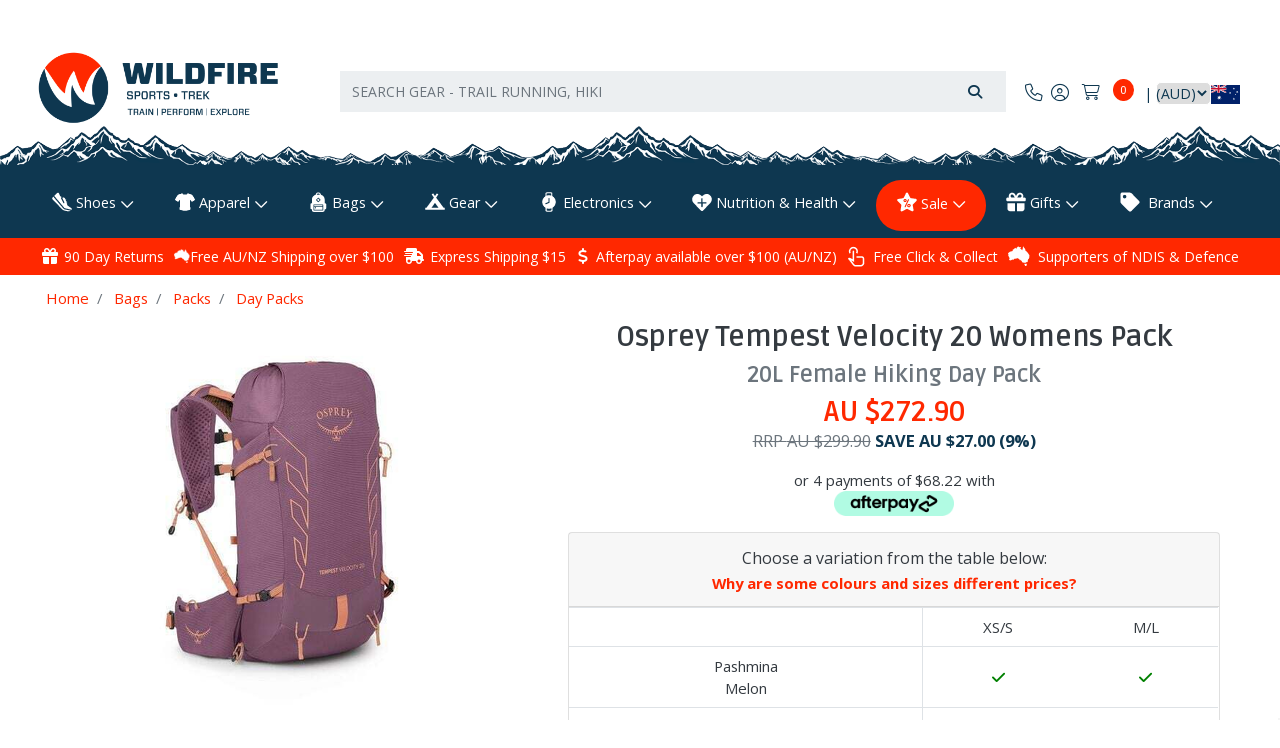

--- FILE ---
content_type: text/html; charset=utf-8
request_url: https://www.wildfiresports.com.au/osprey-tempest-velocity-20-womens-pack
body_size: 78943
content:
<!DOCTYPE html>
<html lang="en">
<head itemscope itemtype="http://schema.org/WebSite">
    <link rel="dns-prefetch preconnect" href="//assets.netostatic.com">
    <link rel="dns-prefetch preconnect" href="//use.fontawesome.com">
    <link rel="dns-prefetch preconnect" href="//google-analytics.com">
    <link rel="dns-prefetch preconnect" href="//googletagmanager.com">
    <link rel="dns-prefetch preconnect" href="//fonts.gstatic.com">
    <link rel="dns-prefetch preconnect" href="//connect.facebook.net">
    <link rel="dns-prefetch preconnect" href="//code.jquery.com">
    <link rel="dns-prefetch preconnect" href="//cdn.jsdelivr.net">
	<meta http-equiv="Content-Type" content="text/html; charset=utf-8"/>
<meta name="keywords" content="Osprey,Osprey Tempest Velocity 20 Womens Pack"/>
<meta name="description" content="Free Aus/NZ shipping (orders over $100). 20L Female Hiking Day Pack. The all-new Tempest Velocity 20 ups the ante on speed and efficiency for your pursuits, be it PR-setting, bagging peaks or linking quick laps on snow."/>
<meta name="viewport" content="width=device-width, initial-scale=1, maximum-scale=5, shrink-to-fit=no">
<meta name="csrf-token" content="6c33008955d0dbcdcfd84446052327e3db7a345f,707f88efe408b41bde9ab042510139833d2c1848,1768777736"/>
<meta name="theme-color" content="#0e3750"/>
<meta property="og:image" content="https://www.wildfiresports.com.au/assets/full/OSPR-tempestvelocity20-w.webp?20250901215704"/>
<meta property="og:title" content="Osprey Tempest Velocity 20 Womens Pack | Wildfire Sports &amp; Trek" default="Wildfire Sports & Trek"/>
<meta property="og:site_name" content="Wildfire Sports & Trek"/>
<meta property="og:type" content="product"/>
<meta property="og:url" content="https://www.wildfiresports.com.au/osprey-tempest-velocity-20-womens-pack"/>
<meta property="og:description" content="Free Aus/NZ shipping (orders over $100). 20L Female Hiking Day Pack. The all-new Tempest Velocity 20 ups the ante on speed and efficiency for your pursuits, be it PR-setting, bagging peaks or linking quick laps on snow."/>

<meta name="google-site-verification" content="jylhidaqttR2koEy6rxmZZz2cirhzbnXg93y0aqgRgo"><meta name="facebook-domain-verification" content="2svglkjqkg57symork05rn3j0zjvpw" />
<title itemprop='name'>Osprey Tempest Velocity 20 Womens Pack | Wildfire Sports &amp; Trek</title>
<link rel="canonical" href="https://www.wildfiresports.com.au/osprey-tempest-velocity-20-womens-pack" itemprop="url"/>
<link rel="shortcut icon" href="/assets/favicon_logo.png?1768553230"/>
<!-- Neto Assets -->
	<link rel="preload" href="/assets/themes/2025-07-live-wildfire/css/app.css?1768553230" as="style">
	<link rel="preload" href="/assets/themes/2025-07-live-wildfire/css/custom.css?1768553230" as="style">
	<link rel="preload" href='https://fonts.googleapis.com/css?family=Ruda:400,700,900&display=swap' as="style">
	<link rel="preload" href='https://fonts.googleapis.com/css?family=Open+Sans:400,700,900&display=swap' as="style">
	<link rel="preload" type="text/css" href="/assets/themes/2025-07-live-wildfire/css/pd-search.css?1768553230" as="style"/>
    <link rel="preload" type="text/css" href="https://use.fontawesome.com/releases/v5.7.2/css/all.css" as="style">
	
	<link class="theme-selector" rel="stylesheet" type="text/css" href="/assets/themes/2025-07-live-wildfire/css/app.css?1768553230" media="all"/>
	<link class="theme-selector-custom" rel="stylesheet" type="text/css" href="/assets/themes/2025-07-live-wildfire/css/custom.css?1768553230" media="all"/>
	<link href='https://fonts.googleapis.com/css?family=Ruda:400,700,900&display=swap' rel='stylesheet' type='text/css'>
	<link href='https://fonts.googleapis.com/css?family=Open+Sans:400,700,900&display=swap' rel='stylesheet' type='text/css'>
	<!-- Algolia Search --><link rel="stylesheet" type="text/css" href="/assets/themes/2025-07-live-wildfire/css/pd-search.css?1768553230" media="all"/>
    <link rel="stylesheet" type="text/css" href="https://use.fontawesome.com/releases/v5.7.2/css/all.css" media="all">

<link rel="stylesheet" type="text/css" href="https://cdn.neto.com.au/assets/neto-cdn/jquery_ui/1.12.1/jquery-ui.min.css" media="all"/>
<!--[if lte IE 8]>
	<script type="text/javascript" src="https://cdn.neto.com.au/assets/neto-cdn/html5shiv/3.7.0/html5shiv.js"></script>
	<script type="text/javascript" src="https://cdn.neto.com.au/assets/neto-cdn/respond.js/1.3.0/respond.min.js"></script>
<![endif]-->
<!-- Begin: Script 1 -->
<!-- Google Tag Manager -->
<script>(function(w,d,s,l,i){w[l]=w[l]||[];w[l].push({'gtm.start':
new Date().getTime(),event:'gtm.js'});var f=d.getElementsByTagName(s)[0],
j=d.createElement(s),dl=l!='dataLayer'?'&l='+l:'';j.async=true;j.src=
'https://www.googletagmanager.com/gtm.js?id='+i+dl;f.parentNode.insertBefore(j,f);
})(window,document,'script','dataLayer','GTM-W4TG2N');
</script>
<!-- End Google Tag Manager -->



<!-- End: Script 1 -->
<!-- Begin: Script 10 -->
<script async src="https://t.cfjump.com/tag/9190"></script>
<!-- End: Script 10 -->
<!-- Begin: Script 108 -->
<meta name="msvalidate.01" content="4E8669B7B9A8B42013C765762E5D1654" />
<!-- End: Script 108 -->
<!-- Begin: Script 119 -->
<script src="https://app.outsmart.digital/neto.js" defer></script>
<!-- End: Script 119 -->
<!-- Begin: Script 121 -->
<script src="https://kit.fontawesome.com/c21d65288e.js" crossorigin="anonymous"></script>
<!-- End: Script 121 -->


    
    <script type="text/javascript" src="https://code.jquery.com/jquery-1.11.0.min.js"></script>
    <script type="text/javascript" src="https://code.jquery.com/jquery-migrate-1.2.1.min.js"></script>


</head>
<body id="n_product" class="n_2025-07-live-wildfire">
<a href="#main-content" class="sr-only sr-only-focusable">Skip to main content</a>
<div class="marquee w-100 py-3" aria-label="Announcement" style="display:none;">
   	<div class="col">
    	<div><a href="/holiday-shipping-opening-hours/">NEW YEARS EVE OPENING HOURS: We will close at 3:30PM AEST on December 31st, and will be closed all day on January 1st. Happy New Year!</a>
</div>
        <span id="timer"></span>
   	</div>
</div>

<div class="main-header-container">
<header class="container wrapper-header py-5" aria-label="Header container">
	<div class="row align-items-center">
		<div class="col-md-3 pl-0 header-logo">
			<a href="https://www.wildfiresports.com.au" title="Wildfire Sports & Trek">
				<img class="logo d-none d-md-block" src="/assets/website_logo.png?1768553230" alt="Wildfire Sports & Trek logo"/>
				<img class="logo d-block d-md-none" src="/assets/mobile_logo.png?1768553230" alt="Wildfire Sports & Trek logo"/>
			</a>
		</div>
		<div class="col p-1 header-second-innner-container">
            <div class="row">
                
            </div>
			<div class="row mr-0 mt-2 ml-0">
				<div class="col pl-0 header-search-container">
					<div class="header-search pt-2 pt-md-0">
						<!-- Algolia Search Box -->
						<div id="pd-main-searchbox"></div>
                        <!-- End of Algolia Search Box -->
					</div>
				</div>
				<div class="col-auto d-block d-md-none text-right px-0 pt-3 mr-2">
						<a class="navbar-toggler d-sm-inline-block d-md-none" href="https://www.wildfiresports.com.au/_mycart?tkn=cart&ts=1768777736821127" aria-label="Shopping cart">
							<i class="fa fa-fw fa-shopping-cart fa-lg text-secondary" aria-hidden="true"></i>
							<span class="badge badge-pill badge-primary" rel="a2c_item_count">0</span>
						</a>
				</div>
				<div class="d-none d-md-block col-auto text-right p-0 header-info-cart">
                    <nav class="navbar navbar-expand-md navbar-secondary d-none d-md-block p-0">
                        <ul class="navbar-nav justify-content-start" role="navigation" aria-label="Contact & Account menu">
                            <li class="nav-item">
                                    <a href="/contact-us" class="nav-link" title="Login"><i class="fa-light fa-phone"></i></a>
                                </li>
                            <span nloader-content-id="nOM1473YvlgQTfZwCX2BtH1REbC0ghi8UBlOJPehlL44aRuy77rwMz-AvD2G3RY79UGsf-03B6tEwCHzjdbuxA" nloader-content="[base64]" nloader-data="7NSu9KJsU1aJAh8ok6neYHrbu2P6WJRJNUWTJI_9aVI"></span><li class="d-flex">
                                <div id="header-cart" class="btn-group" role="group">
                                    <a href="https://www.wildfiresports.com.au/_mycart?tkn=cart&ts=1768777736696989" class="btn p-0" id="cartcontentsheader">
                                        <i class="fa-light fa-cart-shopping px-2"></i><span class="a2c_item_count" rel="a2c_item_count"></span>
                                    </a>
                                </div>
                            </li>
                            <li class="nav-item cur-select-drop currency-selector nav-link" style="padding-top:9px;min-width: 103.66px;font-size: 14px;"><span id="currency_select" class="currency_select"></span> | </li>
                            
                        </ul>
                    </nav>
				</div>
			</div>
	</div>
</header>
<!-- Algolia Search Dropdown -->
<div class="algolia-container pd-search-results position-absolute w-100">
    <div class="container">
        <div class="row position-relative">
            <button class="d-sm-none d-md-none d-lg-none d-xl-none npopup-btn-close" onclick="closeAlgolia()"></button>
            <div class="col-12 col-md-3">        
                <aside id="left-sidebar">
                    <!-- <div class="card mb-2">
                        <div id="pd-shoe-size">
                            <div class="ais-Panel ais-Panel--collapsible">
                                <div class="ais-Panel-header position-relative">
                                    <span><a class="list-group-item list-group-item-action">
                                        <h3 class="h4 mb-0">Shoe Size</h3>
                                        <a class="pd-shoe-size-unsuspend" onclick="unsuspendShoeSize()"><i class="fa fa-info-circle ml-2" style="font-size: 18px;" data-toggle="tooltip" title="Filter suspended. Click to reactivate." data-original-title="Filter suspended. Click to reactivate."></i></a>
                                    </a></span>
                                    <button class="ais-Panel-collapseButton" aria-expanded="true" onclick="$('#pd-shoe-size > div').toggleClass('ais-Panel ais-Panel--collapsed');unsuspendShoeSize()"><span></span></button>
                                </div>
                                <div class="ais-Panel-body" style="padding: 0.75rem 1.25rem;">
                                    <div id="pd-shoe-size-container">
                                        <label for="pd-shoe-size-value" style="margin-bottom: .5rem;">Foot Length (cm):</label>
                                        <div class="d-flex align-items-center">
                                            <input id="pd-shoe-size-value" name="pd-shoe-size-value" type="number" step=".1" min="5" max="40" style="width: 100%;"/>
                                            <i class="far fa-question-circle ml-2" style="font-size: 23px;" data-toggle="tooltip" title="Stand on a ruler. Measure your foot from the base of your heel to the end of your biggest toe in centimeters."></i>
                                        </div>
                                    </div>
                                    <div id="pd-shoe-fit">
                                        <p style="margin-bottom: .5rem;margin-top: .7rem;">Your Preferred Fit:</p>
                                        <label style="display: block;"><input type="radio" name="pd-shoe-fit-value" value="Tight"/> Tight</label>
                                        <label style="display: block;"><input type="radio" name="pd-shoe-fit-value" value="Standard"/> Standard</label>
                                        <label style="display: block;"><input type="radio" name="pd-shoe-fit-value" value="Loose"/> Loose</label>
                                    </div>
                                    <a href="https://www.wildfiresports.com.au/the-right-shoe-project/" target="_blank">More Info</a>
                                </div>
                            </div>
                        </div>
                    </div> -->
                    <div class="card mb-2">
                        <div class="card-header border-bottom-none">
                            <h3 class="h4 mb-0">
                                <a class="text-dark d-block" role="button" data-toggle="collapse" aria-expanded="false" href="#pd-filters" aria-controls="#pd-filters">Filter Products</a>
                            </h3>
                        </div>
                        <div id="pd-filters" class="collapse accordion">
                            <div class="list-group list-group-flush" role="group">  
                                <div id="pd-brands"></div>
                                <div id="pd-in-stock"></div>
                                <div id="pd-gender"></div>                                 
                                <div id="pd-shoe-type"></div> 
                                <div id="pd-pack-volume"></div>
                                <div id="pd-lens-type"></div>
                                <div id="pd-heart-rate-monitor"></div>
                                <div id="pd-gps"></div>
                                <div id="pd-product-family"></div>
                                <div id="pd-compass-style"></div>
                                <div id="pd-volume"></div>
                                <div id="pd-length"></div>
                                <div id="pd-drop"></div>
                                <div id="pd-headphone-type"></div>
                                <div id="pd-foot-type"></div>
                                <div id="pd-cushioning"></div>
                                <div id="pd-smart-phone"></div>
                                <div id="pd-clothing-type"></div>
                                <div id="pd-graduation"></div>
                                <div id="pd-power"></div>
                                <div id="pd-sock-cut"></div>
                                <div id="pd-sock-type"></div>
                                <div id="pd-width"></div>
                                <div id="pd-thickness"></div>
                                <div id="pd-type"></div>
                                <div id="pd-tent-capacity"></div>
                                <div id="pd-weight"></div>
                                <div id="pd-material"></div>
                                <div id="pd-no-serves"></div>
                                <div id="pd-product-use"></div>
                                <div id="pd-bladder-volume"></div>
                                <div id="pd-bottle-volume"></div>
                                <div id="pd-weight-capacity"></div>
                                <div id="pd-mattress-type"></div>
                                <div id="pd-device-type"></div>
                                <div id="pd-water-resistance"></div>
                                <div id="pd-battery"></div>
                                <div id="pd-goggle-type"></div>
                                <div id="pd-contains-caffeine"></div>
                                <div id="pd-recommended-for"></div>
                                <div id="pd-lower-temperature"></div>
                                <div id="pd-shape"></div>
                                <div id="pd-zipper-position"></div>
                                <div id="pd-insulation-type"></div>
                                <div id="pd-power-lumens"></div>
                                <div id="pd-insulated"></div>
                                <div id="pd-self-inflating"></div>
                                <div id="pd-style"></div>
                                <div id="pd-self-inflating-two"></div>
                                <div id="pd-waterproof"></div>
                                <div id="pd-sleeve-length"></div>
                                <div id="pd-clothing"></div>
                                <div id="pd-sample-colour"></div>
                                <div id="pd-voltage"></div>
                                <div id="pd-wattage"></div>
                                <div id="pd-take-off"></div>
                                <div id="pd-season"></div>
                                <div id="pd-gluten-free"></div>
                                <div id="pd-accessory-type"></div>
                                <div id="pd-vegan"></div>
                                <div id="pd-sock-length"></div>
                                <div id="pd-music-storage"></div>
                                <div id="pd-location"></div>
                                <div id="pd-handlebar-diameter"></div>
                                <div id="pd-celsius"></div>
                                <div id="pd-vegetarian"></div>
                                <div id="pd-shoe-us"></div>
                                <div id="pd-thinness"></div>
                                <div id="pd-categories"></div>
                                <div id="pd-price"></div>
                                <div id="pd-clear-refinements"></div>
                            </div>
                        </div>
                    </div>
                </aside>
            </div> 
            <div class="col-12 col-md-9">
                <hr aria-hidden="true" class="mt-0 mb-2"/>
                <div class="row sort_container">
                    <div class="col-4 d-none d-lg-block">
                        <div class="btn-text pt-2">
                            <div id="pd-stats"></div>
                        </div>
                    </div>
                    <div class="col-6 col-lg-4">
                        <nav aria-label="Page navigation" id="top">
                            <div id="pd-pagination-top"></div>	
                        </nav>
                    </div>
                    <div class="col-6 col-lg-4">
                        <div>
                            <div class="form-row justify-content-end">
                                <label class="col col-form-label d-none d-sm-inline text-right" for="pd-sort-by">Sort</label>
                                <div class="col-auto">
                                    <div id="pd-sort-by"></div>		
                                </div>
                            </div>
                        </div>
                    </div>
                </div>
                <div class="row">
                    <div class="col-12">
                        <hr aria-hidden="true" class="mt-2"/>
                    </div>
                </div>
                <div class="thumb">
                    <div id="pd-results"></div>
                </div>
                <div class="row">
                    <div class="col-12">
                        <hr aria-hidden="true" class="mb-2"/>
                        <nav aria-label="Page navigation">
                            <div id="pd-pagination-bottom"></div>	
                        </nav>
                        <hr aria-hidden="true" class="mt-2"/>
                    </div>
                </div>
            </div>
        </div>
    </div>
</div>  
<!-- End of Algolia Search Dropdown -->    
<div class="container-fluid overflow-hidden svg-header-overflow p-0">
	<div class="row">
		<div class="col-12" style="text-align:center; margin-top: 4%;">
			<img class="m-0 mt-4 border-0 header-svg" alt="mountains footer" src="/assets/images/mountains background.png">
		</div>
	</div>
</div>

</div>
<div class="main-header-container position-sticky" style="top: 0;z-index: 99;">

<nav class="main-navbar navbar navbar-dark navbar-expand-md bg-dark-blue mt-0 pb-0">
	<div class="nav navbar-nav container">
		<ul class="nav-fill d-flex d-md-none m-0 p-0 w-100 mob-menu-links list-inline">
			<li class="nav-item"><a href="#" class="nav-link cat-link" data-toggle="collapse" data-target="#mob-menu" id="js-products" aria-controls="mob-menu" aria-expanded="false" aria-label="Toggle navigation"><i class="fa fa-bars"></i><br>
				Products</a>
			</li>
			<li class="nav-item"><a href="/page/brands/" class="nav-link cat-link"><i class="fa fa-tags"></i><br>
				Brands</a>
			</li>
			<li class="nav-item"><a href="/contact-us" class="nav-link cat-link"><i class="fa fa-map-marker-alt"></i><br>
				Contact&nbsp;Us</a>
			</li>
			<li class="nav-item"><a href="#" class="nav-link cat-link" data-toggle="collapse" data-target="#mob-more-links" aria-controls="mob-more-links" aria-expanded="false" aria-label="More Helpful Links"><i class="fas fa-info-circle"></i><br>
				More</a>
			</li>
		</ul>
		<div class="collapse navbar-collapse dropdown-menu mb-2" id="mob-menu">
			<ul class="navbar-nav text-center">
            	<li class="dropdown dropdown-hover">
                            <a href="https://www.wildfiresports.com.au/shoes/" class="nav-link dropdown-toggle" data-toggle="collapse" data-target="#submenu-1410" aria-controls="submenu-1410" aria-expanded="false">Shoes</a>
                            <ul class="dropdown-menu collapse" id="submenu-1410">
                                    <li class="dropdown dropdown-hover">
                                <a href="https://www.wildfiresports.com.au/shoes/run/" class="nuhover dropdown-item text-white dropdown-toggle" data-toggle="collapse" data-target="#submenu-1417" aria-controls="submenu-1417" aria-expanded="false">Run</a>
                                <ul class="dropdown-menu dropdown-menu-horizontal collapse" id="submenu-1417">
                                        <li><a class="dropdown-item pl-5 pl-sm-4 text-white" href="https://www.wildfiresports.com.au/shoes/run/road/">Road</a></li><li><a class="dropdown-item pl-5 pl-sm-4 text-white" href="https://www.wildfiresports.com.au/shoes/run/trail/">Trail</a></li><li><a class="dropdown-item pl-5 pl-sm-4 text-white" href="https://www.wildfiresports.com.au/shoes/run/super-shoes-racing-flats/">Super Shoes & Racing Flats</a></li>
                                    </ul>
                                </li><li class="dropdown dropdown-hover">
                                <a href="https://www.wildfiresports.com.au/shoes/hike-climb/" class="nuhover dropdown-item text-white dropdown-toggle" data-toggle="collapse" data-target="#submenu-1954" aria-controls="submenu-1954" aria-expanded="false">Hike & Climb</a>
                                <ul class="dropdown-menu dropdown-menu-horizontal collapse" id="submenu-1954">
                                        <li><a class="dropdown-item pl-5 pl-sm-4 text-white" href="https://www.wildfiresports.com.au/shoes/hike-climb/hiking/">Hiking</a></li><li><a class="dropdown-item pl-5 pl-sm-4 text-white" href="https://www.wildfiresports.com.au/shoes/hike-climb/climbing/">Climbing</a></li>
                                    </ul>
                                </li><li class="dropdown dropdown-hover">
                                <a href="https://www.wildfiresports.com.au/shoes/sports/" class="nuhover dropdown-item text-white dropdown-toggle" data-toggle="collapse" data-target="#submenu-605" aria-controls="submenu-605" aria-expanded="false">Sports</a>
                                <ul class="dropdown-menu dropdown-menu-horizontal collapse" id="submenu-605">
                                        <li><a class="dropdown-item pl-5 pl-sm-4 text-white" href="https://www.wildfiresports.com.au/shoes/sports/court-shoes/">Court Shoes</a></li><li><a class="dropdown-item pl-5 pl-sm-4 text-white" href="https://www.wildfiresports.com.au/shoes/sports/gym-weightlifting/">Gym & Weightlifting</a></li><li><a class="dropdown-item pl-5 pl-sm-4 text-white" href="https://www.wildfiresports.com.au/shoes/sports/watersports/">Water Sports</a></li>
                                    </ul>
                                </li><li class="dropdown dropdown-hover">
                                <a href="https://www.wildfiresports.com.au/shoes/casual/" class="nuhover dropdown-item text-white dropdown-toggle" data-toggle="collapse" data-target="#submenu-1521" aria-controls="submenu-1521" aria-expanded="false">Casual</a>
                                <ul class="dropdown-menu dropdown-menu-horizontal collapse" id="submenu-1521">
                                        <li><a class="dropdown-item pl-5 pl-sm-4 text-white" href="https://www.wildfiresports.com.au/shoes/casual/travel-casual/">Travel & Casual</a></li><li><a class="dropdown-item pl-5 pl-sm-4 text-white" href="https://www.wildfiresports.com.au/shoes/casual/work-school">Work & School</a></li><li><a class="dropdown-item pl-5 pl-sm-4 text-white" href="https://www.wildfiresports.com.au/shoes/casual/sandals-thongs/">Sandals & Thongs</a></li><li><a class="dropdown-item pl-5 pl-sm-4 text-white" href="https://www.wildfiresports.com.au/shoes/casual/recovery-thongs-slides/">Recovery Thongs & Slides</a></li>
                                    </ul>
                                </li><li class="dropdown dropdown-hover">
                                <a href="https://www.wildfiresports.com.au/shoes/track-field/" class="nuhover dropdown-item text-white dropdown-toggle" data-toggle="collapse" data-target="#submenu-1412" aria-controls="submenu-1412" aria-expanded="false">Track & Field</a>
                                <ul class="dropdown-menu dropdown-menu-horizontal collapse" id="submenu-1412">
                                        <li><a class="dropdown-item pl-5 pl-sm-4 text-white" href="https://www.wildfiresports.com.au/shoes/track-field/sprint-spikes/">Sprint Spikes</a></li><li><a class="dropdown-item pl-5 pl-sm-4 text-white" href="https://www.wildfiresports.com.au/shoes/track-field/distance-spikes/">Distance Spikes</a></li><li><a class="dropdown-item pl-5 pl-sm-4 text-white" href="https://www.wildfiresports.com.au/shoes/track-field/jumping-shoes/">Jumping Shoes</a></li><li><a class="dropdown-item pl-5 pl-sm-4 text-white" href="https://www.wildfiresports.com.au/shoes/track-field/throw-shoes/">Throw Shoes</a></li>
                                    </ul>
                                </li><li class="dropdown dropdown-hover">
                                <a href="https://www.wildfiresports.com.au/shoes/accessories/" class="nuhover dropdown-item text-white dropdown-toggle" data-toggle="collapse" data-target="#submenu-7634" aria-controls="submenu-7634" aria-expanded="false">Accessories</a>
                                <ul class="dropdown-menu dropdown-menu-horizontal collapse" id="submenu-7634">
                                        <li><a class="dropdown-item pl-5 pl-sm-4 text-white" href="https://www.wildfiresports.com.au/shoes/accessories/insoles/">Insoles</a></li><li><a class="dropdown-item pl-5 pl-sm-4 text-white" href="https://www.wildfiresports.com.au/shoes/accessories/laces-accessories/">Laces & Accessories</a></li><li><a class="dropdown-item pl-5 pl-sm-4 text-white" href="https://www.wildfiresports.com.au/shoes/accessories/replacement-spikes/">Replacement Spikes</a></li><li><a class="dropdown-item pl-5 pl-sm-4 text-white" href="https://www.wildfiresports.com.au/shoes/accessories/socks/">Socks</a></li><li><a class="dropdown-item pl-5 pl-sm-4 text-white" href="https://www.wildfiresports.com.au/shoes/accessories/gaiters/">Gaiters</a></li>
                                    </ul>
                                </li>
                                </ul>
                            </li><li class="dropdown dropdown-hover">
                            <a href="https://www.wildfiresports.com.au/apparel/" class="nav-link dropdown-toggle" data-toggle="collapse" data-target="#submenu-1420" aria-controls="submenu-1420" aria-expanded="false">Apparel</a>
                            <ul class="dropdown-menu collapse" id="submenu-1420">
                                    <li class="dropdown dropdown-hover">
                                <a href="https://www.wildfiresports.com.au/apparel/run-gym/" class="nuhover dropdown-item text-white dropdown-toggle" data-toggle="collapse" data-target="#submenu-136" aria-controls="submenu-136" aria-expanded="false">Run & Gym</a>
                                <ul class="dropdown-menu dropdown-menu-horizontal collapse" id="submenu-136">
                                        <li><a class="dropdown-item pl-5 pl-sm-4 text-white" href="https://www.wildfiresports.com.au/apparel/run-gym/shirts-tanks/">Shirts & Tanks</a></li><li><a class="dropdown-item pl-5 pl-sm-4 text-white" href="https://www.wildfiresports.com.au/apparel/run-gym/shorts-skirts/">Shorts & Skirts</a></li><li><a class="dropdown-item pl-5 pl-sm-4 text-white" href="https://www.wildfiresports.com.au/apparel/run-gym/pants-tights/">Pants & Tights</a></li><li><a class="dropdown-item pl-5 pl-sm-4 text-white" href="https://www.wildfiresports.com.au/apparel/run-gym/jackets/">Jackets</a></li><li><a class="dropdown-item pl-5 pl-sm-4 text-white" href="https://www.wildfiresports.com.au/apparel/run-gym/socks/">Socks</a></li>
                                    </ul>
                                </li><li class="dropdown dropdown-hover">
                                <a href="https://www.wildfiresports.com.au/apparel/outdoor/" class="nuhover dropdown-item text-white dropdown-toggle" data-toggle="collapse" data-target="#submenu-138" aria-controls="submenu-138" aria-expanded="false">Outdoor</a>
                                <ul class="dropdown-menu dropdown-menu-horizontal collapse" id="submenu-138">
                                        <li><a class="dropdown-item pl-5 pl-sm-4 text-white" href="https://www.wildfiresports.com.au/apparel/outdoor/shorts-pants/">Shorts & Pants</a></li><li><a class="dropdown-item pl-5 pl-sm-4 text-white" href="https://www.wildfiresports.com.au/apparel/outdoor/shirts/">Shirts</a></li><li><a class="dropdown-item pl-5 pl-sm-4 text-white" href="https://www.wildfiresports.com.au/apparel/outdoor/jackets/">Jackets</a></li><li><a class="dropdown-item pl-5 pl-sm-4 text-white" href="https://www.wildfiresports.com.au/apparel/outdoor/thermals/">Thermals</a></li><li><a class="dropdown-item pl-5 pl-sm-4 text-white" href="https://www.wildfiresports.com.au/apparel/outdoor/socks/">Socks</a></li><li><a class="dropdown-item pl-5 pl-sm-4 text-white" href="https://www.wildfiresports.com.au/apparel/outdoor/gaiters/">Gaiters</a></li>
                                    </ul>
                                </li><li class="dropdown dropdown-hover">
                                <a href="https://www.wildfiresports.com.au/apparel/swimming/" class="nuhover dropdown-item text-white dropdown-toggle" data-toggle="collapse" data-target="#submenu-1487" aria-controls="submenu-1487" aria-expanded="false">Swimming</a>
                                <ul class="dropdown-menu dropdown-menu-horizontal collapse" id="submenu-1487">
                                        <li><a class="dropdown-item pl-5 pl-sm-4 text-white" href="https://www.wildfiresports.com.au/apparel/swimming/swim-tri-neoprene-gear/">Swim, Tri & Neoprene Gear</a></li><li><a class="dropdown-item pl-5 pl-sm-4 text-white" href="https://www.wildfiresports.com.au/apparel/swimming/goggles/">Goggles</a></li><li><a class="dropdown-item pl-5 pl-sm-4 text-white" href="https://www.wildfiresports.com.au/apparel/swimming/swim-accessories/">Swim Accessories</a></li>
                                    </ul>
                                </li><li class="dropdown dropdown-hover">
                                <a href="https://www.wildfiresports.com.au/apparel/accessories/" class="nuhover dropdown-item text-white dropdown-toggle" data-toggle="collapse" data-target="#submenu-1482" aria-controls="submenu-1482" aria-expanded="false">Accessories</a>
                                <ul class="dropdown-menu dropdown-menu-horizontal collapse" id="submenu-1482">
                                        <li><a class="dropdown-item pl-5 pl-sm-4 text-white" href="https://www.wildfiresports.com.au/apparel/accessories/hats-visors/">Hats & Visors</a></li><li><a class="dropdown-item pl-5 pl-sm-4 text-white" href="https://www.wildfiresports.com.au/apparel/accessories/buffs-neck-gaiters/">Buffs & Neck Gaiters</a></li><li><a class="dropdown-item pl-5 pl-sm-4 text-white" href="https://www.wildfiresports.com.au/headbands-other-headwear/">Headbands & Headwear</a></li><li><a class="dropdown-item pl-5 pl-sm-4 text-white" href="https://www.wildfiresports.com.au/apparel/accessories/sunglasses-eyewear/">Sunglasses & Eyewear</a></li><li><a class="dropdown-item pl-5 pl-sm-4 text-white" href="https://www.wildfiresports.com.au/apparel/accessories/waistpacks-belts-reflective/">Waistpacks, Belts & Reflective</a></li><li><a class="dropdown-item pl-5 pl-sm-4 text-white" href="https://www.wildfiresports.com.au/apparel/accessories/arm-leg-sleeves/">Arm & Leg Sleeves</a></li><li><a class="dropdown-item pl-5 pl-sm-4 text-white" href="https://www.wildfiresports.com.au/apparel/accessories/gloves/">Gloves</a></li><li><a class="dropdown-item pl-5 pl-sm-4 text-white" href="https://www.wildfiresports.com.au/apparel/accessories/phone-cases-armbands/">Phone Cases & Armbands</a></li><li><a class="dropdown-item pl-5 pl-sm-4 text-white" href="https://www.wildfiresports.com.au/apparel/accessories/belts/">Belts</a></li>
                                    </ul>
                                </li><li class="dropdown dropdown-hover">
                                <a href="https://www.wildfiresports.com.au/apparel/misc/" class="nuhover dropdown-item text-white dropdown-toggle" data-toggle="collapse" data-target="#submenu-1530" aria-controls="submenu-1530" aria-expanded="false">Misc.</a>
                                <ul class="dropdown-menu dropdown-menu-horizontal collapse" id="submenu-1530">
                                        <li><a class="dropdown-item pl-5 pl-sm-4 text-white" href="https://www.wildfiresports.com.au/apparel/misc/fabric-care-repair/">Fabric Care & Repair</a></li>
                                    </ul>
                                </li>
                                </ul>
                            </li><li class="dropdown dropdown-hover">
                            <a href="https://www.wildfiresports.com.au/bags/" class="nav-link dropdown-toggle" data-toggle="collapse" data-target="#submenu-8023" aria-controls="submenu-8023" aria-expanded="false">Bags</a>
                            <ul class="dropdown-menu collapse" id="submenu-8023">
                                    <li class="dropdown dropdown-hover">
                                <a href="https://www.wildfiresports.com.au/bags/packs/" class="nuhover dropdown-item text-white dropdown-toggle" data-toggle="collapse" data-target="#submenu-1554" aria-controls="submenu-1554" aria-expanded="false">Packs</a>
                                <ul class="dropdown-menu dropdown-menu-horizontal collapse" id="submenu-1554">
                                        <li><a class="dropdown-item pl-5 pl-sm-4 text-white" href="https://www.wildfiresports.com.au/bags/packs/hiking-trekking-packs/">Hiking & Trekking Packs</a></li><li><a class="dropdown-item pl-5 pl-sm-4 text-white" href="https://www.wildfiresports.com.au/bags/packs/travel-packs/">Travel Packs</a></li><li><a class="dropdown-item pl-5 pl-sm-4 text-white" href="https://www.wildfiresports.com.au/bags/packs/cycling-commuting-packs/">Cycling & Commuting Packs</a></li><li><a class="dropdown-item pl-5 pl-sm-4 text-white" href="https://www.wildfiresports.com.au/bags/packs/day-packs/">Day Packs</a></li><li><a class="dropdown-item pl-5 pl-sm-4 text-white" href="https://www.wildfiresports.com.au/bags/packs/pack-covers-accessories/">Pack Covers & Accessories</a></li><li><a class="dropdown-item pl-5 pl-sm-4 text-white" href="https://www.wildfiresports.com.au/bags/packs/child-carriers/">Child Carriers</a></li>
                                    </ul>
                                </li><li class="dropdown dropdown-hover">
                                <a href="https://www.wildfiresports.com.au/bags/organisation/" class="nuhover dropdown-item text-white dropdown-toggle" data-toggle="collapse" data-target="#submenu-1520" aria-controls="submenu-1520" aria-expanded="false">Organisation</a>
                                <ul class="dropdown-menu dropdown-menu-horizontal collapse" id="submenu-1520">
                                        <li><a class="dropdown-item pl-5 pl-sm-4 text-white" href="https://www.wildfiresports.com.au/bags/organisation/dry-bags/">Dry Bags</a></li><li><a class="dropdown-item pl-5 pl-sm-4 text-white" href="https://www.wildfiresports.com.au/bags/organisation/organisation-bags-pouches/">Organisation Bags & Pouches</a></li><li><a class="dropdown-item pl-5 pl-sm-4 text-white" href="https://www.wildfiresports.com.au/bags/organisation/wallets-money-bags/">Wallets & Money Bags</a></li>
                                    </ul>
                                </li><li class="dropdown dropdown-hover">
                                <a href="https://www.wildfiresports.com.au/bags/travel/" class="nuhover dropdown-item text-white dropdown-toggle" data-toggle="collapse" data-target="#submenu-1518" aria-controls="submenu-1518" aria-expanded="false">Travel</a>
                                <ul class="dropdown-menu dropdown-menu-horizontal collapse" id="submenu-1518">
                                        <li><a class="dropdown-item pl-5 pl-sm-4 text-white" href="https://www.wildfiresports.com.au/bags/travel/travel-packs/">Travel Packs</a></li><li><a class="dropdown-item pl-5 pl-sm-4 text-white" href="https://www.wildfiresports.com.au/bags/travel/duffel-bags/">Duffel Bags</a></li><li><a class="dropdown-item pl-5 pl-sm-4 text-white" href="https://www.wildfiresports.com.au/bags/travel/roller-bags/">Roller Bags</a></li>
                                    </ul>
                                </li><li class="dropdown dropdown-hover">
                                <a href="https://www.wildfiresports.com.au/bags/hydration/" class="nuhover dropdown-item text-white dropdown-toggle" data-toggle="collapse" data-target="#submenu-187" aria-controls="submenu-187" aria-expanded="false">Hydration</a>
                                <ul class="dropdown-menu dropdown-menu-horizontal collapse" id="submenu-187">
                                        <li><a class="dropdown-item pl-5 pl-sm-4 text-white" href="https://www.wildfiresports.com.au/bags/hydration/packs-vests/">Packs & Vests</a></li><li><a class="dropdown-item pl-5 pl-sm-4 text-white" href="https://www.wildfiresports.com.au/bags/hydration/waistpacks-belts/">Waistpacks & Belts</a></li><li><a class="dropdown-item pl-5 pl-sm-4 text-white" href="https://www.wildfiresports.com.au/bags/hydration/water-bottles/">Water Bottles</a></li><li><a class="dropdown-item pl-5 pl-sm-4 text-white" href="https://www.wildfiresports.com.au/bags/hydration/bladders-soft-flasks/">Bladders & Soft Flasks</a></li><li><a class="dropdown-item pl-5 pl-sm-4 text-white" href="https://www.wildfiresports.com.au/bags/hydration/water-treatment/">Water Treatment</a></li><li><a class="dropdown-item pl-5 pl-sm-4 text-white" href="https://www.wildfiresports.com.au/bags/hydration/hydration-accessories/">Hydration Accessories</a></li>
                                    </ul>
                                </li>
                                </ul>
                            </li><li class="dropdown dropdown-hover">
                            <a href="https://www.wildfiresports.com.au/gear/" class="nav-link dropdown-toggle" data-toggle="collapse" data-target="#submenu-1411" aria-controls="submenu-1411" aria-expanded="false">Gear</a>
                            <ul class="dropdown-menu collapse" id="submenu-1411">
                                    <li class="dropdown dropdown-hover">
                                <a href="https://www.wildfiresports.com.au/gear/camping/" class="nuhover dropdown-item text-white dropdown-toggle" data-toggle="collapse" data-target="#submenu-1443" aria-controls="submenu-1443" aria-expanded="false">Camping</a>
                                <ul class="dropdown-menu dropdown-menu-horizontal collapse" id="submenu-1443">
                                        <li><a class="dropdown-item pl-5 pl-sm-4 text-white" href="https://www.wildfiresports.com.au/gear/camping/tents-hammocks/">Tents & Hammocks</a></li><li><a class="dropdown-item pl-5 pl-sm-4 text-white" href="https://www.wildfiresports.com.au/gear/camping/sleeping-bags-blankets/">Sleeping Bags & Blankets</a></li><li><a class="dropdown-item pl-5 pl-sm-4 text-white" href="https://www.wildfiresports.com.au/gear/camping/sleeping-mats/">Sleeping Mats</a></li><li><a class="dropdown-item pl-5 pl-sm-4 text-white" href="https://www.wildfiresports.com.au/gear/camping/pillows-bed-linen/">Pillows & Bed Linen</a></li><li><a class="dropdown-item pl-5 pl-sm-4 text-white" href="https://www.wildfiresports.com.au/gear/camping/camp-furniture/">Camp Furniture</a></li><li><a class="dropdown-item pl-5 pl-sm-4 text-white" href="https://www.wildfiresports.com.au/gear/camping/toiletries/">Toiletries</a></li><li><a class="dropdown-item pl-5 pl-sm-4 text-white" href="https://www.wildfiresports.com.au/gear/camping/tools/">Tools</a></li><li><a class="dropdown-item pl-5 pl-sm-4 text-white" href="https://www.wildfiresports.com.au/gear/camping/camping-accessories/">Camping Accessories</a></li>
                                    </ul>
                                </li><li class="dropdown dropdown-hover">
                                <a href="https://www.wildfiresports.com.au/gear/camp-kitchen" class="nuhover dropdown-item text-white dropdown-toggle" data-toggle="collapse" data-target="#submenu-8024" aria-controls="submenu-8024" aria-expanded="false">Camp Kitchen</a>
                                <ul class="dropdown-menu dropdown-menu-horizontal collapse" id="submenu-8024">
                                        <li><a class="dropdown-item pl-5 pl-sm-4 text-white" href="https://www.wildfiresports.com.au/gear/camp-kitchen/stoves-coffee-makers/">Stoves & Coffee Makers</a></li><li><a class="dropdown-item pl-5 pl-sm-4 text-white" href="https://www.wildfiresports.com.au/gear/camp-kitchen/cookware-tableware/">Cookware & Tableware</a></li><li><a class="dropdown-item pl-5 pl-sm-4 text-white" href="https://www.wildfiresports.com.au/gear/camp-kitchen/drinkware/">Drinkware</a></li><li><a class="dropdown-item pl-5 pl-sm-4 text-white" href="https://www.wildfiresports.com.au/gear/camp-kitchen/camp-food/">Camp Food</a></li>
                                    </ul>
                                </li><li class="dropdown dropdown-hover">
                                <a href="https://www.wildfiresports.com.au/gear/hiking/" class="nuhover dropdown-item text-white dropdown-toggle" data-toggle="collapse" data-target="#submenu-1610" aria-controls="submenu-1610" aria-expanded="false">Hiking</a>
                                <ul class="dropdown-menu dropdown-menu-horizontal collapse" id="submenu-1610">
                                        <li><a class="dropdown-item pl-5 pl-sm-4 text-white" href="https://www.wildfiresports.com.au/gear/hiking/trekking-poles/">Trekking Poles</a></li><li><a class="dropdown-item pl-5 pl-sm-4 text-white" href="https://www.wildfiresports.com.au/gear/hiking/binoculars/">Binoculars</a></li><li><a class="dropdown-item pl-5 pl-sm-4 text-white" href="https://www.wildfiresports.com.au/gear/hiking/water-treatment/">Water Treatment</a></li><li><a class="dropdown-item pl-5 pl-sm-4 text-white" href="https://www.wildfiresports.com.au/gear/hiking/first-aid-safety/">First Aid & Safety</a></li><li><a class="dropdown-item pl-5 pl-sm-4 text-white" href="https://www.wildfiresports.com.au/gear/hiking/handheld-gps-epirbs/">Handheld GPS & EPIRBs</a></li><li><a class="dropdown-item pl-5 pl-sm-4 text-white" href="https://www.wildfiresports.com.au/gear/hiking/compasses/">Compasses</a></li>
                                    </ul>
                                </li><li class="dropdown dropdown-hover">
                                <a href="https://www.wildfiresports.com.au/gear/gym-climbing/" class="nuhover dropdown-item text-white dropdown-toggle" data-toggle="collapse" data-target="#submenu-1414" aria-controls="submenu-1414" aria-expanded="false">Gym & Climbing</a>
                                <ul class="dropdown-menu dropdown-menu-horizontal collapse" id="submenu-1414">
                                        <li><a class="dropdown-item pl-5 pl-sm-4 text-white" href="https://www.wildfiresports.com.au/gear/gym-climbing/chalk-chalk-bags/">Chalk & Chalk Bags</a></li><li><a class="dropdown-item pl-5 pl-sm-4 text-white" href="https://www.wildfiresports.com.au/gear/gym-climbing/harnesses-helmets/">Harnesses & Helmets</a></li><li><a class="dropdown-item pl-5 pl-sm-4 text-white" href="https://www.wildfiresports.com.au/gear/gym-climbing/carabiners/">Carabiners</a></li><li><a class="dropdown-item pl-5 pl-sm-4 text-white" href="https://www.wildfiresports.com.au/gear/gym-climbing/training-equipment/">Training Equipment</a></li><li><a class="dropdown-item pl-5 pl-sm-4 text-white" href="https://www.wildfiresports.com.au/gear/gym-climbing/ropes-quick-draws-slings/">Ropes, Quick-Draws & Slings</a></li>
                                    </ul>
                                </li><li class="dropdown dropdown-hover">
                                <a href="https://www.wildfiresports.com.au/gear/swimming/" class="nuhover dropdown-item text-white dropdown-toggle" data-toggle="collapse" data-target="#submenu-1489" aria-controls="submenu-1489" aria-expanded="false">Swimming</a>
                                <ul class="dropdown-menu dropdown-menu-horizontal collapse" id="submenu-1489">
                                        <li><a class="dropdown-item pl-5 pl-sm-4 text-white" href="https://www.wildfiresports.com.au/gear/swimming/goggles/">Goggles</a></li><li><a class="dropdown-item pl-5 pl-sm-4 text-white" href="https://www.wildfiresports.com.au/gear/swimming/swim-training-aids-accessories/">Swim Training Aids & Accessories</a></li><li><a class="dropdown-item pl-5 pl-sm-4 text-white" href="https://www.wildfiresports.com.au/gear/swimming/swim-washes/">Swim Washes</a></li>
                                    </ul>
                                </li><li class="dropdown dropdown-hover">
                                <a href="https://www.wildfiresports.com.au/gear/orienteering/" class="nuhover dropdown-item text-white dropdown-toggle" data-toggle="collapse" data-target="#submenu-1532" aria-controls="submenu-1532" aria-expanded="false">Orienteering</a>
                                <ul class="dropdown-menu dropdown-menu-horizontal collapse" id="submenu-1532">
                                        <li><a class="dropdown-item pl-5 pl-sm-4 text-white" href="https://www.wildfiresports.com.au/gear/orienteering/compasses/">Compasses</a></li><li><a class="dropdown-item pl-5 pl-sm-4 text-white" href="https://www.wildfiresports.com.au/gear/orienteering/orienteering-equipment/">Orienteering Equipment</a></li>
                                    </ul>
                                </li><li class="dropdown dropdown-hover">
                                <a href="https://www.wildfiresports.com.au/gear/misc" class="nuhover dropdown-item text-white dropdown-toggle" data-toggle="collapse" data-target="#submenu-8025" aria-controls="submenu-8025" aria-expanded="false">Misc.</a>
                                <ul class="dropdown-menu dropdown-menu-horizontal collapse" id="submenu-8025">
                                        <li><a class="dropdown-item pl-5 pl-sm-4 text-white" href="https://www.wildfiresports.com.au/gear/misc/water-bottles/">Water Bottles</a></li><li><a class="dropdown-item pl-5 pl-sm-4 text-white" href="https://www.wildfiresports.com.au/gear/misc/dog-accessories/">Dog Accessories</a></li><li><a class="dropdown-item pl-5 pl-sm-4 text-white" href="https://www.wildfiresports.com.au/gear/misc/towels/">Towels</a></li><li><a class="dropdown-item pl-5 pl-sm-4 text-white" href="https://www.wildfiresports.com.au/gear/misc/fabric-care-repair/">Fabric Care & Repair</a></li><li><a class="dropdown-item pl-5 pl-sm-4 text-white" href="https://www.wildfiresports.com.au/gear/misc/books-maps/">Books & Maps</a></li><li><a class="dropdown-item pl-5 pl-sm-4 text-white" href="https://www.wildfiresports.com.au/gear/misc/headlamps-torches/">Headlamps & Torches</a></li>
                                    </ul>
                                </li>
                                </ul>
                            </li><li class="dropdown dropdown-hover">
                            <a href="https://www.wildfiresports.com.au/electronics/" class="nav-link dropdown-toggle" data-toggle="collapse" data-target="#submenu-1540" aria-controls="submenu-1540" aria-expanded="false">Electronics</a>
                            <ul class="dropdown-menu collapse" id="submenu-1540">
                                    <li class="dropdown dropdown-hover">
                                <a href="https://www.wildfiresports.com.au/electronics/multisport/" class="nuhover dropdown-item text-white dropdown-toggle" data-toggle="collapse" data-target="#submenu-8027" aria-controls="submenu-8027" aria-expanded="false">Multisport</a>
                                <ul class="dropdown-menu dropdown-menu-horizontal collapse" id="submenu-8027">
                                        <li><a class="dropdown-item pl-5 pl-sm-4 text-white" href="https://www.wildfiresports.com.au/electronics/multisport/headphones/">Headphones</a></li><li><a class="dropdown-item pl-5 pl-sm-4 text-white" href="https://www.wildfiresports.com.au/electronics/multisport/sports-watches-activity-trackers/">Sports Watches & Activity Trackers</a></li><li><a class="dropdown-item pl-5 pl-sm-4 text-white" href="https://www.wildfiresports.com.au/electronics/multisport/heart-rate-monitors-sensors/">Heart Rate Monitors & Sensors</a></li><li><a class="dropdown-item pl-5 pl-sm-4 text-white" href="https://www.wildfiresports.com.au/electronics/multisport/stopwatches-timers/">Stopwatches & Timers</a></li>
                                    </ul>
                                </li><li class="dropdown dropdown-hover">
                                <a href="https://www.wildfiresports.com.au/electronics/outdoor/" class="nuhover dropdown-item text-white dropdown-toggle" data-toggle="collapse" data-target="#submenu-1454" aria-controls="submenu-1454" aria-expanded="false">Outdoor</a>
                                <ul class="dropdown-menu dropdown-menu-horizontal collapse" id="submenu-1454">
                                        <li><a class="dropdown-item pl-5 pl-sm-4 text-white" href="https://www.wildfiresports.com.au/electronics/outdoor/outdoor-watches/">Outdoor Watches</a></li><li><a class="dropdown-item pl-5 pl-sm-4 text-white" href="https://www.wildfiresports.com.au/electronics/outdoor/handheld-gps-epirbs/">Handheld GPS & EPIRBs</a></li>
                                    </ul>
                                </li><li class="dropdown dropdown-hover">
                                <a href="https://www.wildfiresports.com.au/electronics/cycling/" class="nuhover dropdown-item text-white dropdown-toggle" data-toggle="collapse" data-target="#submenu-1498" aria-controls="submenu-1498" aria-expanded="false">Cycling</a>
                                <ul class="dropdown-menu dropdown-menu-horizontal collapse" id="submenu-1498">
                                        <li><a class="dropdown-item pl-5 pl-sm-4 text-white" href="https://www.wildfiresports.com.au/electronics/cycling/indoor-bike-trainers-computers/">Indoor Bike Trainers & Computers</a></li>
                                    </ul>
                                </li><li class="dropdown dropdown-hover">
                                <a href="https://www.wildfiresports.com.au/electronics/lighting/" class="nuhover dropdown-item text-white dropdown-toggle" data-toggle="collapse" data-target="#submenu-202" aria-controls="submenu-202" aria-expanded="false">Lighting</a>
                                <ul class="dropdown-menu dropdown-menu-horizontal collapse" id="submenu-202">
                                        <li><a class="dropdown-item pl-5 pl-sm-4 text-white" href="https://www.wildfiresports.com.au/electronics/lighting/lanterns/">Lanterns</a></li><li><a class="dropdown-item pl-5 pl-sm-4 text-white" href="https://www.wildfiresports.com.au/electronics/lighting/headlamps-torches/">Headlamps & Torches</a></li>
                                    </ul>
                                </li><li class="dropdown dropdown-hover">
                                <a href="https://www.wildfiresports.com.au/electronics/accessories-spare-parts/" class="nuhover dropdown-item text-white dropdown-toggle" data-toggle="collapse" data-target="#submenu-1545" aria-controls="submenu-1545" aria-expanded="false">Accessories & Spare Parts</a>
                                <ul class="dropdown-menu dropdown-menu-horizontal collapse" id="submenu-1545">
                                        <li><a class="dropdown-item pl-5 pl-sm-4 text-white" href="https://www.wildfiresports.com.au/electronics/accessories-spare-parts/chargers-batteries/">Chargers & Batteries</a></li><li><a class="dropdown-item pl-5 pl-sm-4 text-white" href="https://www.wildfiresports.com.au/electronics/accessories-spare-parts/replacement-bands-straps/">Replacement Bands & Straps</a></li><li><a class="dropdown-item pl-5 pl-sm-4 text-white" href="https://www.wildfiresports.com.au/electronics/accessories-spare-parts/mounts-quick-release-kits/">Mounts & Quick Release Kits</a></li><li><a class="dropdown-item pl-5 pl-sm-4 text-white" href="https://www.wildfiresports.com.au/electronics/accessories-spare-parts/other-replacement-parts/">Other Replacement Parts</a></li><li><a class="dropdown-item pl-5 pl-sm-4 text-white" href="https://www.wildfiresports.com.au/electronics/accessories-spare-parts/phone-cases-armbands/">Phone Cases & Armbands</a></li>
                                    </ul>
                                </li>
                                </ul>
                            </li><li class="dropdown dropdown-hover">
                            <a href="https://www.wildfiresports.com.au/nutrition-health/" class="nav-link dropdown-toggle" data-toggle="collapse" data-target="#submenu-203" aria-controls="submenu-203" aria-expanded="false">Nutrition & Health</a>
                            <ul class="dropdown-menu collapse" id="submenu-203">
                                    <li class="dropdown dropdown-hover">
                                <a href="https://www.wildfiresports.com.au/nutrition-health/sports-nutrition/" class="nuhover dropdown-item text-white dropdown-toggle" data-toggle="collapse" data-target="#submenu-1513" aria-controls="submenu-1513" aria-expanded="false">Sports Nutrition</a>
                                <ul class="dropdown-menu dropdown-menu-horizontal collapse" id="submenu-1513">
                                        <li><a class="dropdown-item pl-5 pl-sm-4 text-white" href="https://www.wildfiresports.com.au/nutrition-health/sports-nutrition/gels/">Gels</a></li><li><a class="dropdown-item pl-5 pl-sm-4 text-white" href="https://www.wildfiresports.com.au/nutrition-health/sports-nutrition/powders-drinks/">Powders & Drinks</a></li><li><a class="dropdown-item pl-5 pl-sm-4 text-white" href="https://www.wildfiresports.com.au/nutrition-health/sports-nutrition/bars-snacks/">Bars & Snacks</a></li><li><a class="dropdown-item pl-5 pl-sm-4 text-white" href="https://www.wildfiresports.com.au/nutrition-health/sports-nutrition/capsules-tablets/">Capsules & Tablets</a></li><li><a class="dropdown-item pl-5 pl-sm-4 text-white" href="https://www.wildfiresports.com.au/nutrition-health/sports-nutrition/vegan-nutrition/">Vegan Nutrition</a></li><li><a class="dropdown-item pl-5 pl-sm-4 text-white" href="https://www.wildfiresports.com.au/nutrition-health/sports-nutrition/water-bottles/">Water Bottles</a></li>
                                    </ul>
                                </li><li class="dropdown dropdown-hover">
                                <a href="https://www.wildfiresports.com.au/nutrition-health/camp-food/" class="nuhover dropdown-item text-white dropdown-toggle" data-toggle="collapse" data-target="#submenu-1576" aria-controls="submenu-1576" aria-expanded="false">Camp Food</a>
                                <ul class="dropdown-menu dropdown-menu-horizontal collapse" id="submenu-1576">
                                        <li><a class="dropdown-item pl-5 pl-sm-4 text-white" href="https://www.wildfiresports.com.au/nutrition-health/camp-food/freeze-dried-ready-to-eat-meals/">Freeze Dried & Ready to Eat Meals</a></li><li><a class="dropdown-item pl-5 pl-sm-4 text-white" href="https://www.wildfiresports.com.au/nutrition-health/camp-food/bars-snacks/">Bars & Snacks</a></li><li><a class="dropdown-item pl-5 pl-sm-4 text-white" href="https://www.wildfiresports.com.au/nutrition-health/camp-food/freeze-dried-desserts-drinks/">Freeze Dried Desserts & Drinks</a></li><li><a class="dropdown-item pl-5 pl-sm-4 text-white" href="https://www.wildfiresports.com.au/nutrition-health/camp-food/vegan-vegetarian/">Vegan & Vegetarian</a></li><li><a class="dropdown-item pl-5 pl-sm-4 text-white" href="https://www.wildfiresports.com.au/nutrition-health/camp-food/gluten-free/">Gluten Free</a></li>
                                    </ul>
                                </li><li class="dropdown dropdown-hover">
                                <a href="https://www.wildfiresports.com.au/nutrition-health/recovery/" class="nuhover dropdown-item text-white dropdown-toggle" data-toggle="collapse" data-target="#submenu-8028" aria-controls="submenu-8028" aria-expanded="false">Recovery</a>
                                <ul class="dropdown-menu dropdown-menu-horizontal collapse" id="submenu-8028">
                                        <li><a class="dropdown-item pl-5 pl-sm-4 text-white" href="https://www.wildfiresports.com.au/nutrition-health/recovery/strapping-tape-k-tape/">Strapping Tape & K-tape</a></li><li><a class="dropdown-item pl-5 pl-sm-4 text-white" href="https://www.wildfiresports.com.au/nutrition-health/recovery/compression-socks/">Compression Socks</a></li><li><a class="dropdown-item pl-5 pl-sm-4 text-white" href="https://www.wildfiresports.com.au/nutrition-health/recovery/massage-rollers/">Massage & Rollers</a></li><li><a class="dropdown-item pl-5 pl-sm-4 text-white" href="https://www.wildfiresports.com.au/nutrition-health/recovery/anti-chafing/">Anti-Chafing</a></li><li><a class="dropdown-item pl-5 pl-sm-4 text-white" href="https://www.wildfiresports.com.au/nutrition-health/recovery/arm-leg-sleeves/">Arm & Leg Sleeves</a></li><li><a class="dropdown-item pl-5 pl-sm-4 text-white" href="https://www.wildfiresports.com.au/nutrition-health/recovery/supports-braces/">Supports & Braces</a></li>
                                    </ul>
                                </li><li class="dropdown dropdown-hover">
                                <a href="https://www.wildfiresports.com.au/nutrition-health/health/" class="nuhover dropdown-item text-white dropdown-toggle" data-toggle="collapse" data-target="#submenu-1496" aria-controls="submenu-1496" aria-expanded="false">Health</a>
                                <ul class="dropdown-menu dropdown-menu-horizontal collapse" id="submenu-1496">
                                        <li><a class="dropdown-item pl-5 pl-sm-4 text-white" href="https://www.wildfiresports.com.au/nutrition-health/health/first-aid-safety/">First Aid & Safety</a></li>
                                    </ul>
                                </li>
                                </ul>
                            </li><li class="dropdown dropdown-hover">
                            <a href="https://www.wildfiresports.com.au/sale/" class="nav-link dropdown-toggle" data-toggle="collapse" data-target="#submenu-1416" aria-controls="submenu-1416" aria-expanded="false">Sale</a>
                            <ul class="dropdown-menu collapse" id="submenu-1416">
                                    <li class="">
                                <a href="https://www.wildfiresports.com.au/on-sale/" class="nuhover dropdown-item text-white " >Sale</a>
                                </li>
                                </ul>
                            </li><li class="dropdown dropdown-hover">
                            <a href="https://www.wildfiresports.com.au/gifts/" class="nav-link dropdown-toggle" data-toggle="collapse" data-target="#submenu-8459" aria-controls="submenu-8459" aria-expanded="false">Gifts</a>
                            <ul class="dropdown-menu collapse" id="submenu-8459">
                                    <li class="dropdown dropdown-hover">
                                <a href="https://www.wildfiresports.com.au/gifts/gift-ideas/" class="nuhover dropdown-item text-white dropdown-toggle" data-toggle="collapse" data-target="#submenu-431" aria-controls="submenu-431" aria-expanded="false">Gift Ideas</a>
                                <ul class="dropdown-menu dropdown-menu-horizontal collapse" id="submenu-431">
                                        <li><a class="dropdown-item pl-5 pl-sm-4 text-white" href="https://www.wildfiresports.com.au/sale-gifts/gift-ideas/gifts-under-30/">Gifts under $30</a></li><li><a class="dropdown-item pl-5 pl-sm-4 text-white" href="https://www.wildfiresports.com.au/sale-gifts/gift-ideas/gifts-under-60/">Gifts under $60</a></li><li><a class="dropdown-item pl-5 pl-sm-4 text-white" href="https://www.wildfiresports.com.au/sale-gifts/gift-ideas/gifts-under-150/">Gifts under $150</a></li><li><a class="dropdown-item pl-5 pl-sm-4 text-white" href="https://www.wildfiresports.com.au/gifts-over-150/">Gifts over $150</a></li><li><a class="dropdown-item pl-5 pl-sm-4 text-white" href="https://www.wildfiresports.com.au/gift-ideas/gifts-for-her/">Gifts For Her</a></li><li><a class="dropdown-item pl-5 pl-sm-4 text-white" href="https://www.wildfiresports.com.au/gift-ideas/gifts-for-him/">Gifts For Him</a></li><li><a class="dropdown-item pl-5 pl-sm-4 text-white" href="https://www.wildfiresports.com.au/gift-ideas/gift-vouchers/">Gift Vouchers</a></li>
                                    </ul>
                                </li>
                                </ul>
                            </li>
                </ul>
		</div>
		<div class="collapse navbar-collapse dropdown-menu mb-2" id="mob-more-links">
			<ul class="navbar-nav text-center">
            	<a class="nav-link text-secondary" href="/_myacct/">My Account</a>
					<a class="nav-link text-secondary" href="/returns-replacements-refunds/">Returns / Warranties </a>
					<a class="nav-link text-secondary" href="/blog/our-blog/">Blog </a>
					<span class="nav-link text-secondary cur-select-mob d-block d-md-none">Currency: </span>
            	</ul>
		</div>
		<ul class="navbar-nav d-none d-md-flex w-100 nav-fill text-center" role="navigation" aria-label="Main menu"> 
			<li class="dropdown dropdown-hover position-static nav-item">
                            <div class="nav-link cat-link py-4 "><img src="/assets/image/ShoeIcon.svg" width="24px" height="24px" style="vertical-align:sub;"><span>&nbsp;Shoes</span> <i class="fa-regular fa-chevron-down"></i></div>
                            <div class="dropdown-menu mega-menu p-0 mt-0 main-dropdown-container ">
                                <div class="nav">
                                    <div class="col-12 col-lg-8 bg-white" style="margin:10px 0;border-radius:8px">
                                        <a href="https://www.wildfiresports.com.au/shoes/"><p class="pl-2 mega-menu-title pt-2">Shoes</p></a>
                                        <div class="card-columns pt-2" style="column-count:3;orphans:2">
                                            <div class="card border-0 px-1">
                                        <a href="https://www.wildfiresports.com.au/shoes/run/" class="nav-link lv2 pb-0">Run</a><ul class="lv3 pl-1">
                                                <li class="list-inline">
                                        <a href="https://www.wildfiresports.com.au/shoes/run/road/" class="py-1 lv3">Road</a>
                                    </li><li class="list-inline">
                                        <a href="https://www.wildfiresports.com.au/shoes/run/trail/" class="py-1 lv3">Trail</a>
                                    </li><li class="list-inline">
                                        <a href="https://www.wildfiresports.com.au/shoes/run/super-shoes-racing-flats/" class="py-1 lv3">Super Shoes & Racing Flats</a>
                                    </li>
                                            </ul>
                                        </div><div class="card border-0 px-1">
                                        <a href="https://www.wildfiresports.com.au/shoes/hike-climb/" class="nav-link lv2 pb-0">Hike & Climb</a><ul class="lv3 pl-1">
                                                <li class="list-inline">
                                        <a href="https://www.wildfiresports.com.au/shoes/hike-climb/hiking/" class="py-1 lv3">Hiking</a>
                                    </li><li class="list-inline">
                                        <a href="https://www.wildfiresports.com.au/shoes/hike-climb/climbing/" class="py-1 lv3">Climbing</a>
                                    </li>
                                            </ul>
                                        </div><div class="card border-0 px-1">
                                        <a href="https://www.wildfiresports.com.au/shoes/sports/" class="nav-link lv2 pb-0">Sports</a><ul class="lv3 pl-1">
                                                <li class="list-inline">
                                        <a href="https://www.wildfiresports.com.au/shoes/sports/court-shoes/" class="py-1 lv3">Court Shoes</a>
                                    </li><li class="list-inline">
                                        <a href="https://www.wildfiresports.com.au/shoes/sports/gym-weightlifting/" class="py-1 lv3">Gym & Weightlifting</a>
                                    </li><li class="list-inline">
                                        <a href="https://www.wildfiresports.com.au/shoes/sports/watersports/" class="py-1 lv3">Water Sports</a>
                                    </li>
                                            </ul>
                                        </div><div class="card border-0 px-1">
                                        <a href="https://www.wildfiresports.com.au/shoes/casual/" class="nav-link lv2 pb-0">Casual</a><ul class="lv3 pl-1">
                                                <li class="list-inline">
                                        <a href="https://www.wildfiresports.com.au/shoes/casual/travel-casual/" class="py-1 lv3">Travel & Casual</a>
                                    </li><li class="list-inline">
                                        <a href="https://www.wildfiresports.com.au/shoes/casual/work-school" class="py-1 lv3">Work & School</a>
                                    </li><li class="list-inline">
                                        <a href="https://www.wildfiresports.com.au/shoes/casual/sandals-thongs/" class="py-1 lv3">Sandals & Thongs</a>
                                    </li><li class="list-inline">
                                        <a href="https://www.wildfiresports.com.au/shoes/casual/recovery-thongs-slides/" class="py-1 lv3">Recovery Thongs & Slides</a>
                                    </li>
                                            </ul>
                                        </div><div class="card border-0 px-1">
                                        <a href="https://www.wildfiresports.com.au/shoes/track-field/" class="nav-link lv2 pb-0">Track & Field</a><ul class="lv3 pl-1">
                                                <li class="list-inline">
                                        <a href="https://www.wildfiresports.com.au/shoes/track-field/sprint-spikes/" class="py-1 lv3">Sprint Spikes</a>
                                    </li><li class="list-inline">
                                        <a href="https://www.wildfiresports.com.au/shoes/track-field/distance-spikes/" class="py-1 lv3">Distance Spikes</a>
                                    </li><li class="list-inline">
                                        <a href="https://www.wildfiresports.com.au/shoes/track-field/jumping-shoes/" class="py-1 lv3">Jumping Shoes</a>
                                    </li><li class="list-inline">
                                        <a href="https://www.wildfiresports.com.au/shoes/track-field/throw-shoes/" class="py-1 lv3">Throw Shoes</a>
                                    </li>
                                            </ul>
                                        </div><div class="card border-0 px-1">
                                        <a href="https://www.wildfiresports.com.au/shoes/accessories/" class="nav-link lv2 pb-0">Accessories</a><ul class="lv3 pl-1">
                                                <li class="list-inline">
                                        <a href="https://www.wildfiresports.com.au/shoes/accessories/insoles/" class="py-1 lv3">Insoles</a>
                                    </li><li class="list-inline">
                                        <a href="https://www.wildfiresports.com.au/shoes/accessories/laces-accessories/" class="py-1 lv3">Laces & Accessories</a>
                                    </li><li class="list-inline">
                                        <a href="https://www.wildfiresports.com.au/shoes/accessories/replacement-spikes/" class="py-1 lv3">Replacement Spikes</a>
                                    </li><li class="list-inline">
                                        <a href="https://www.wildfiresports.com.au/shoes/accessories/socks/" class="py-1 lv3">Socks</a>
                                    </li><li class="list-inline">
                                        <a href="https://www.wildfiresports.com.au/shoes/accessories/gaiters/" class="py-1 lv3">Gaiters</a>
                                    </li>
                                            </ul>
                                        </div>

                                            </div>
                                    </div>
                                    <div class="d-block col-12 col-lg-4 px-0 bg-secondary">
                                         <div class="row mt-4 text-white text-center justify-content-center">
                                            <div class="col-6 col-lg-12 h2 mb-2"><a class="text-white" href="/shoes/?rf=va&va=3883%7C3937">All Men's Shoes</a><br>
                                             <a class="text-white" href="/shoes/?rf=va&va=3884%7C3937">All Women's Shoes</a><br>
                                             <a class="text-white" href="/shoes/?rf=va&va=5683">All Kids & Youth Shoes</a>
                                             <hr class="border-white mx-4">
                                             <a class="text-white" href="/new-arrivals/?rf=cn&cn=1410">New Arrival Shoes</a><br>
                                             <a class="text-white" href="/sale/?rf=cn&cn=1410">Shoes on Sale</a>
                                             <hr class="border-white mx-4">
                                             </div>
                                             <div class="col-6 col-lg-12 pl-3">
                                                 <span class="h2 text-white">Top Brands</span>
                                                <div class="nav m-3 mega-menu-top-brand" style="border-radius:8px">
                                                    <a class="col-6 p-2" href="/brand/asics/"><img class="w-100" src="/assets/image/Asics.png"/></a>
                                                    <a class="col-6 p-2" href="/brand/altra/"><img class="w-100" src="/assets/image/Altra.png"/></a>
                                                    <a class="col-6 p-2" href="/brand/vivobarefoot/"><img class="w-100" src="/assets/image/Vivo_Bare_Foot.png"/></a>
                                                    <a class="col-6 p-2" href="/brand/brooks/"><img class="w-100" src="/assets/image/Brooks.png"/></a>
                                                </div>
                                             </div>
                                            </div>
                                    </div>
                                    </div>
                            <!-- Close Button -->
                            <div class="dropdown-close-btn text-center w-100 py-2">
                                <button class="btn btn-link text-white close-dropdown-btn">
                                    <i class="fa fa-chevron-up"></i>
                                </button>
                            </div>
                         </li><li class="dropdown dropdown-hover position-static nav-item">
                            <div class="nav-link cat-link py-4 "><img src="/assets/image/AppaIcon.svg" width="24px" height="24px" style="vertical-align:sub;"><span>&nbsp;Apparel</span> <i class="fa-regular fa-chevron-down"></i></div>
                            <div class="dropdown-menu mega-menu p-0 mt-0 main-dropdown-container ">
                                <div class="nav">
                                    <div class="col-12 col-lg-8 bg-white" style="margin:10px 0;border-radius:8px">
                                        <a href="https://www.wildfiresports.com.au/apparel/"><p class="pl-2 mega-menu-title pt-2">Apparel</p></a>
                                        <div class="card-columns pt-2" style="column-count:3;orphans: unset">
                                            <div class="card border-0 px-1">
                                        <a href="https://www.wildfiresports.com.au/apparel/run-gym/" class="nav-link lv2 pb-0">Run & Gym</a><ul class="lv3 pl-1">
                                                <li class="list-inline">
                                        <a href="https://www.wildfiresports.com.au/apparel/run-gym/shirts-tanks/" class="py-1 lv3">Shirts & Tanks</a>
                                    </li><li class="list-inline">
                                        <a href="https://www.wildfiresports.com.au/apparel/run-gym/shorts-skirts/" class="py-1 lv3">Shorts & Skirts</a>
                                    </li><li class="list-inline">
                                        <a href="https://www.wildfiresports.com.au/apparel/run-gym/pants-tights/" class="py-1 lv3">Pants & Tights</a>
                                    </li><li class="list-inline">
                                        <a href="https://www.wildfiresports.com.au/apparel/run-gym/jackets/" class="py-1 lv3">Jackets</a>
                                    </li><li class="list-inline">
                                        <a href="https://www.wildfiresports.com.au/apparel/run-gym/socks/" class="py-1 lv3">Socks</a>
                                    </li>
                                            </ul>
                                        </div><div class="card border-0 px-1">
                                        <a href="https://www.wildfiresports.com.au/apparel/outdoor/" class="nav-link lv2 pb-0">Outdoor</a><ul class="lv3 pl-1">
                                                <li class="list-inline">
                                        <a href="https://www.wildfiresports.com.au/apparel/outdoor/shorts-pants/" class="py-1 lv3">Shorts & Pants</a>
                                    </li><li class="list-inline">
                                        <a href="https://www.wildfiresports.com.au/apparel/outdoor/shirts/" class="py-1 lv3">Shirts</a>
                                    </li><li class="list-inline">
                                        <a href="https://www.wildfiresports.com.au/apparel/outdoor/jackets/" class="py-1 lv3">Jackets</a>
                                    </li><li class="list-inline">
                                        <a href="https://www.wildfiresports.com.au/apparel/outdoor/thermals/" class="py-1 lv3">Thermals</a>
                                    </li><li class="list-inline">
                                        <a href="https://www.wildfiresports.com.au/apparel/outdoor/socks/" class="py-1 lv3">Socks</a>
                                    </li><li class="list-inline">
                                        <a href="https://www.wildfiresports.com.au/apparel/outdoor/gaiters/" class="py-1 lv3">Gaiters</a>
                                    </li>
                                            </ul>
                                        </div><div class="card border-0 px-1">
                                        <a href="https://www.wildfiresports.com.au/apparel/swimming/" class="nav-link lv2 pb-0">Swimming</a><ul class="lv3 pl-1">
                                                <li class="list-inline">
                                        <a href="https://www.wildfiresports.com.au/apparel/swimming/swim-tri-neoprene-gear/" class="py-1 lv3">Swim, Tri & Neoprene Gear</a>
                                    </li><li class="list-inline">
                                        <a href="https://www.wildfiresports.com.au/apparel/swimming/goggles/" class="py-1 lv3">Goggles</a>
                                    </li><li class="list-inline">
                                        <a href="https://www.wildfiresports.com.au/apparel/swimming/swim-accessories/" class="py-1 lv3">Swim Accessories</a>
                                    </li>
                                            </ul>
                                        </div><div class="card border-0 px-1">
                                        <a href="https://www.wildfiresports.com.au/apparel/accessories/" class="nav-link lv2 pb-0">Accessories</a><ul class="lv3 pl-1">
                                                <li class="list-inline">
                                        <a href="https://www.wildfiresports.com.au/apparel/accessories/hats-visors/" class="py-1 lv3">Hats & Visors</a>
                                    </li><li class="list-inline">
                                        <a href="https://www.wildfiresports.com.au/apparel/accessories/buffs-neck-gaiters/" class="py-1 lv3">Buffs & Neck Gaiters</a>
                                    </li><li class="list-inline">
                                        <a href="https://www.wildfiresports.com.au/headbands-other-headwear/" class="py-1 lv3">Headbands & Headwear</a>
                                    </li><li class="list-inline">
                                        <a href="https://www.wildfiresports.com.au/apparel/accessories/sunglasses-eyewear/" class="py-1 lv3">Sunglasses & Eyewear</a>
                                    </li><li class="list-inline">
                                        <a href="https://www.wildfiresports.com.au/apparel/accessories/waistpacks-belts-reflective/" class="py-1 lv3">Waistpacks, Belts & Reflective</a>
                                    </li><li class="list-inline">
                                        <a href="https://www.wildfiresports.com.au/apparel/accessories/arm-leg-sleeves/" class="py-1 lv3">Arm & Leg Sleeves</a>
                                    </li><li class="list-inline">
                                        <a href="https://www.wildfiresports.com.au/apparel/accessories/gloves/" class="py-1 lv3">Gloves</a>
                                    </li><li class="list-inline">
                                        <a href="https://www.wildfiresports.com.au/apparel/accessories/phone-cases-armbands/" class="py-1 lv3">Phone Cases & Armbands</a>
                                    </li><li class="list-inline">
                                        <a href="https://www.wildfiresports.com.au/apparel/accessories/belts/" class="py-1 lv3">Belts</a>
                                    </li>
                                            </ul>
                                        </div><div class="card border-0 px-1">
                                        <a href="https://www.wildfiresports.com.au/apparel/misc/" class="nav-link lv2 pb-0">Misc.</a><ul class="lv3 pl-1">
                                                <li class="list-inline">
                                        <a href="https://www.wildfiresports.com.au/apparel/misc/fabric-care-repair/" class="py-1 lv3">Fabric Care & Repair</a>
                                    </li>
                                            </ul>
                                        </div>

                                            </div>
                                    </div>
                                    <div class="d-block col-12 col-lg-4 px-0 bg-secondary">
                                         <div class="row mt-4 text-white text-center justify-content-center">
                                            <div class="col-6 col-lg-12 h2 mb-2"><a class="text-white" href="/apparel/?rf=va&va=3883%7C3937">All Men's Apparel</a><br>
                                                <a class="text-white" href="/apparel/?rf=va&va=3884%7C3937">All Women's Apparel</a><br>
                                                <hr class="border-white mx-4">
                                                <a class="text-white" href="/new-arrivals/?rf=cn&cn=1420">Apparel New Arrivals</a><br>
                                                <a class="text-white" href="/sale/?rf=cn&cn=1420">Apparel on Sale</a>
                                                <hr class="border-white mx-4">
                                            </div>
                                            <div class="col-6 col-lg-12 pl-3">
                                                <span class="h2 text-white">Top Brands</span>
                                                <div class="nav m-3 mega-menu-top-brand" style="border-radius:8px">
                                                    <a class="col-6 p-2" href="/brand/xtm/"><img class="w-100" src="/assets/image/xtm.png"/></a>
                                                    <a class="col-6 p-2" href="/brand/kuhl/"><img class="w-100" src="/assets/image/KUHL.png"/></a>
                                                    <a class="col-6 p-2" href="/brand/the-north-face/"><img class="w-100" src="/assets/image/The_North_Face.png"/></a>
                                                    <a class="col-6 p-2" href="/brand/injinji/"><img class="w-100" src="/assets/image/Injinji.png"/></a>
                                                </div>
                                             </div>
                                             </div>
                                    </div>
                                    </div>
                            <!-- Close Button -->
                            <div class="dropdown-close-btn text-center w-100 py-2">
                                <button class="btn btn-link text-white close-dropdown-btn">
                                    <i class="fa fa-chevron-up"></i>
                                </button>
                            </div>
                         </li><li class="dropdown dropdown-hover position-static nav-item">
                            <div class="nav-link cat-link py-4 "><img src="/assets/image/BagsIcon.svg" width="24px" height="24px" style="vertical-align:sub;"><span>&nbsp;Bags</span> <i class="fa-regular fa-chevron-down"></i></div>
                            <div class="dropdown-menu mega-menu p-0 mt-0 main-dropdown-container ">
                                <div class="nav">
                                    <div class="col-12 col-lg-8 bg-white" style="margin:10px 0;border-radius:8px">
                                        <a href="https://www.wildfiresports.com.au/bags/"><p class="pl-2 mega-menu-title pt-2">Bags</p></a>
                                        <div class="card-columns pt-2" style="column-count:3;orphans:2">
                                            <div class="card border-0 px-1">
                                        <a href="https://www.wildfiresports.com.au/bags/packs/" class="nav-link lv2 pb-0">Packs</a><ul class="lv3 pl-1">
                                                <li class="list-inline">
                                        <a href="https://www.wildfiresports.com.au/bags/packs/hiking-trekking-packs/" class="py-1 lv3">Hiking & Trekking Packs</a>
                                    </li><li class="list-inline">
                                        <a href="https://www.wildfiresports.com.au/bags/packs/travel-packs/" class="py-1 lv3">Travel Packs</a>
                                    </li><li class="list-inline">
                                        <a href="https://www.wildfiresports.com.au/bags/packs/cycling-commuting-packs/" class="py-1 lv3">Cycling & Commuting Packs</a>
                                    </li><li class="list-inline">
                                        <a href="https://www.wildfiresports.com.au/bags/packs/day-packs/" class="py-1 lv3">Day Packs</a>
                                    </li><li class="list-inline">
                                        <a href="https://www.wildfiresports.com.au/bags/packs/pack-covers-accessories/" class="py-1 lv3">Pack Covers & Accessories</a>
                                    </li><li class="list-inline">
                                        <a href="https://www.wildfiresports.com.au/bags/packs/child-carriers/" class="py-1 lv3">Child Carriers</a>
                                    </li>
                                            </ul>
                                        </div><div class="card border-0 px-1">
                                        <a href="https://www.wildfiresports.com.au/bags/organisation/" class="nav-link lv2 pb-0">Organisation</a><ul class="lv3 pl-1">
                                                <li class="list-inline">
                                        <a href="https://www.wildfiresports.com.au/bags/organisation/dry-bags/" class="py-1 lv3">Dry Bags</a>
                                    </li><li class="list-inline">
                                        <a href="https://www.wildfiresports.com.au/bags/organisation/organisation-bags-pouches/" class="py-1 lv3">Organisation Bags & Pouches</a>
                                    </li><li class="list-inline">
                                        <a href="https://www.wildfiresports.com.au/bags/organisation/wallets-money-bags/" class="py-1 lv3">Wallets & Money Bags</a>
                                    </li>
                                            </ul>
                                        </div><div class="card border-0 px-1">
                                        <a href="https://www.wildfiresports.com.au/bags/travel/" class="nav-link lv2 pb-0">Travel</a><ul class="lv3 pl-1">
                                                <li class="list-inline">
                                        <a href="https://www.wildfiresports.com.au/bags/travel/travel-packs/" class="py-1 lv3">Travel Packs</a>
                                    </li><li class="list-inline">
                                        <a href="https://www.wildfiresports.com.au/bags/travel/duffel-bags/" class="py-1 lv3">Duffel Bags</a>
                                    </li><li class="list-inline">
                                        <a href="https://www.wildfiresports.com.au/bags/travel/roller-bags/" class="py-1 lv3">Roller Bags</a>
                                    </li>
                                            </ul>
                                        </div><div class="card border-0 px-1">
                                        <a href="https://www.wildfiresports.com.au/bags/hydration/" class="nav-link lv2 pb-0">Hydration</a><ul class="lv3 pl-1">
                                                <li class="list-inline">
                                        <a href="https://www.wildfiresports.com.au/bags/hydration/packs-vests/" class="py-1 lv3">Packs & Vests</a>
                                    </li><li class="list-inline">
                                        <a href="https://www.wildfiresports.com.au/bags/hydration/waistpacks-belts/" class="py-1 lv3">Waistpacks & Belts</a>
                                    </li><li class="list-inline">
                                        <a href="https://www.wildfiresports.com.au/bags/hydration/water-bottles/" class="py-1 lv3">Water Bottles</a>
                                    </li><li class="list-inline">
                                        <a href="https://www.wildfiresports.com.au/bags/hydration/bladders-soft-flasks/" class="py-1 lv3">Bladders & Soft Flasks</a>
                                    </li><li class="list-inline">
                                        <a href="https://www.wildfiresports.com.au/bags/hydration/water-treatment/" class="py-1 lv3">Water Treatment</a>
                                    </li><li class="list-inline">
                                        <a href="https://www.wildfiresports.com.au/bags/hydration/hydration-accessories/" class="py-1 lv3">Hydration Accessories</a>
                                    </li>
                                            </ul>
                                        </div>

                                            </div>
                                    </div>
                                    <div class="d-block col-12 col-lg-4 px-0 bg-secondary">
                                         <div class="row mt-4 text-white text-center justify-content-center">
                                            <div class="col-6 col-lg-12 h2 mb-2">
                                                <a class="text-white" href="/new-arrivals/?rf=cn&cn=8023">New Arrival Bags</a><br>
                                                <a class="text-white" href="/sale/?rf=cn&cn=8023">Bags on Sale</a>
                                                <hr class="border-white mx-4">
                                            </div>
                                            <div class="col-6 col-lg-12 pl-3">
                                                <span class="h2 text-white">Top Brands</span>
                                                <div class="nav m-3 mega-menu-top-brand" style="border-radius:8px">
                                                <a class="col-6 p-2" href="/brand/osprey/"><img class="w-100" src="/assets/image/Osprey.png"/></a>
                                                <a class="col-6 p-2" href="/brand/salomon/salomon-packs-and-vests/"><img class="w-100" src="/assets/image/Salomon.png"/></a>
                                                <a class="col-6 p-2" href="/brand/deuter/"><img class="w-100" src="/assets/image/deuter.png"/></a>
                                                <a class="col-6 p-2" href="/brand/cotopaxi/"><img class="w-100" src="/assets/image/cotopaxi.png"/></a>
                                                </div>
                                             </div>
                                             </div>
                                    </div>
                                    </div>
                            <!-- Close Button -->
                            <div class="dropdown-close-btn text-center w-100 py-2">
                                <button class="btn btn-link text-white close-dropdown-btn">
                                    <i class="fa fa-chevron-up"></i>
                                </button>
                            </div>
                         </li><li class="dropdown dropdown-hover position-static nav-item">
                            <div class="nav-link cat-link py-4 "><img src="/assets/image/GearIcon.svg" width="24px" height="24px" style="vertical-align:sub;"><span>&nbsp;Gear</span> <i class="fa-regular fa-chevron-down"></i></div>
                            <div class="dropdown-menu mega-menu p-0 mt-0 main-dropdown-container ">
                                <div class="nav">
                                    <div class="col-12 col-lg-8 bg-white" style="margin:10px 0;border-radius:8px">
                                        <a href="https://www.wildfiresports.com.au/gear/"><p class="pl-2 mega-menu-title pt-2">Gear</p></a>
                                        <div class="card-columns pt-2" style="column-count:3;orphans: unset">
                                            <div class="card border-0 px-1">
                                        <a href="https://www.wildfiresports.com.au/gear/camping/" class="nav-link lv2 pb-0">Camping</a><ul class="lv3 pl-1">
                                                <li class="list-inline">
                                        <a href="https://www.wildfiresports.com.au/gear/camping/tents-hammocks/" class="py-1 lv3">Tents & Hammocks</a>
                                    </li><li class="list-inline">
                                        <a href="https://www.wildfiresports.com.au/gear/camping/sleeping-bags-blankets/" class="py-1 lv3">Sleeping Bags & Blankets</a>
                                    </li><li class="list-inline">
                                        <a href="https://www.wildfiresports.com.au/gear/camping/sleeping-mats/" class="py-1 lv3">Sleeping Mats</a>
                                    </li><li class="list-inline">
                                        <a href="https://www.wildfiresports.com.au/gear/camping/pillows-bed-linen/" class="py-1 lv3">Pillows & Bed Linen</a>
                                    </li><li class="list-inline">
                                        <a href="https://www.wildfiresports.com.au/gear/camping/camp-furniture/" class="py-1 lv3">Camp Furniture</a>
                                    </li><li class="list-inline">
                                        <a href="https://www.wildfiresports.com.au/gear/camping/toiletries/" class="py-1 lv3">Toiletries</a>
                                    </li><li class="list-inline">
                                        <a href="https://www.wildfiresports.com.au/gear/camping/tools/" class="py-1 lv3">Tools</a>
                                    </li><li class="list-inline">
                                        <a href="https://www.wildfiresports.com.au/gear/camping/camping-accessories/" class="py-1 lv3">Camping Accessories</a>
                                    </li>
                                            </ul>
                                        </div><div class="card border-0 px-1">
                                        <a href="https://www.wildfiresports.com.au/gear/camp-kitchen" class="nav-link lv2 pb-0">Camp Kitchen</a><ul class="lv3 pl-1">
                                                <li class="list-inline">
                                        <a href="https://www.wildfiresports.com.au/gear/camp-kitchen/stoves-coffee-makers/" class="py-1 lv3">Stoves & Coffee Makers</a>
                                    </li><li class="list-inline">
                                        <a href="https://www.wildfiresports.com.au/gear/camp-kitchen/cookware-tableware/" class="py-1 lv3">Cookware & Tableware</a>
                                    </li><li class="list-inline">
                                        <a href="https://www.wildfiresports.com.au/gear/camp-kitchen/drinkware/" class="py-1 lv3">Drinkware</a>
                                    </li><li class="list-inline">
                                        <a href="https://www.wildfiresports.com.au/gear/camp-kitchen/camp-food/" class="py-1 lv3">Camp Food</a>
                                    </li>
                                            </ul>
                                        </div><div class="card border-0 px-1">
                                        <a href="https://www.wildfiresports.com.au/gear/hiking/" class="nav-link lv2 pb-0">Hiking</a><ul class="lv3 pl-1">
                                                <li class="list-inline">
                                        <a href="https://www.wildfiresports.com.au/gear/hiking/trekking-poles/" class="py-1 lv3">Trekking Poles</a>
                                    </li><li class="list-inline">
                                        <a href="https://www.wildfiresports.com.au/gear/hiking/binoculars/" class="py-1 lv3">Binoculars</a>
                                    </li><li class="list-inline">
                                        <a href="https://www.wildfiresports.com.au/gear/hiking/water-treatment/" class="py-1 lv3">Water Treatment</a>
                                    </li><li class="list-inline">
                                        <a href="https://www.wildfiresports.com.au/gear/hiking/first-aid-safety/" class="py-1 lv3">First Aid & Safety</a>
                                    </li><li class="list-inline">
                                        <a href="https://www.wildfiresports.com.au/gear/hiking/handheld-gps-epirbs/" class="py-1 lv3">Handheld GPS & EPIRBs</a>
                                    </li><li class="list-inline">
                                        <a href="https://www.wildfiresports.com.au/gear/hiking/compasses/" class="py-1 lv3">Compasses</a>
                                    </li>
                                            </ul>
                                        </div><div class="card border-0 px-1">
                                        <a href="https://www.wildfiresports.com.au/gear/gym-climbing/" class="nav-link lv2 pb-0">Gym & Climbing</a><ul class="lv3 pl-1">
                                                <li class="list-inline">
                                        <a href="https://www.wildfiresports.com.au/gear/gym-climbing/chalk-chalk-bags/" class="py-1 lv3">Chalk & Chalk Bags</a>
                                    </li><li class="list-inline">
                                        <a href="https://www.wildfiresports.com.au/gear/gym-climbing/harnesses-helmets/" class="py-1 lv3">Harnesses & Helmets</a>
                                    </li><li class="list-inline">
                                        <a href="https://www.wildfiresports.com.au/gear/gym-climbing/carabiners/" class="py-1 lv3">Carabiners</a>
                                    </li><li class="list-inline">
                                        <a href="https://www.wildfiresports.com.au/gear/gym-climbing/training-equipment/" class="py-1 lv3">Training Equipment</a>
                                    </li><li class="list-inline">
                                        <a href="https://www.wildfiresports.com.au/gear/gym-climbing/ropes-quick-draws-slings/" class="py-1 lv3">Ropes, Quick-Draws & Slings</a>
                                    </li>
                                            </ul>
                                        </div><div class="card border-0 px-1">
                                        <a href="https://www.wildfiresports.com.au/gear/swimming/" class="nav-link lv2 pb-0">Swimming</a><ul class="lv3 pl-1">
                                                <li class="list-inline">
                                        <a href="https://www.wildfiresports.com.au/gear/swimming/goggles/" class="py-1 lv3">Goggles</a>
                                    </li><li class="list-inline">
                                        <a href="https://www.wildfiresports.com.au/gear/swimming/swim-training-aids-accessories/" class="py-1 lv3">Swim Training Aids & Accessories</a>
                                    </li><li class="list-inline">
                                        <a href="https://www.wildfiresports.com.au/gear/swimming/swim-washes/" class="py-1 lv3">Swim Washes</a>
                                    </li>
                                            </ul>
                                        </div><div class="card border-0 px-1">
                                        <a href="https://www.wildfiresports.com.au/gear/orienteering/" class="nav-link lv2 pb-0">Orienteering</a><ul class="lv3 pl-1">
                                                <li class="list-inline">
                                        <a href="https://www.wildfiresports.com.au/gear/orienteering/compasses/" class="py-1 lv3">Compasses</a>
                                    </li><li class="list-inline">
                                        <a href="https://www.wildfiresports.com.au/gear/orienteering/orienteering-equipment/" class="py-1 lv3">Orienteering Equipment</a>
                                    </li>
                                            </ul>
                                        </div><div class="card border-0 px-1">
                                        <a href="https://www.wildfiresports.com.au/gear/misc" class="nav-link lv2 pb-0">Misc.</a><ul class="lv3 pl-1">
                                                <li class="list-inline">
                                        <a href="https://www.wildfiresports.com.au/gear/misc/water-bottles/" class="py-1 lv3">Water Bottles</a>
                                    </li><li class="list-inline">
                                        <a href="https://www.wildfiresports.com.au/gear/misc/dog-accessories/" class="py-1 lv3">Dog Accessories</a>
                                    </li><li class="list-inline">
                                        <a href="https://www.wildfiresports.com.au/gear/misc/towels/" class="py-1 lv3">Towels</a>
                                    </li><li class="list-inline">
                                        <a href="https://www.wildfiresports.com.au/gear/misc/fabric-care-repair/" class="py-1 lv3">Fabric Care & Repair</a>
                                    </li><li class="list-inline">
                                        <a href="https://www.wildfiresports.com.au/gear/misc/books-maps/" class="py-1 lv3">Books & Maps</a>
                                    </li><li class="list-inline">
                                        <a href="https://www.wildfiresports.com.au/gear/misc/headlamps-torches/" class="py-1 lv3">Headlamps & Torches</a>
                                    </li>
                                            </ul>
                                        </div>

                                            </div>
                                    </div>
                                    <div class="d-block col-12 col-lg-4 px-0 bg-secondary">
                                         <div class="row mt-4 text-white text-center justify-content-center">
                                            <div class="col-6 col-lg-12 h2 mb-2">
                                                <a class="text-white" href="/new-arrivals/?rf=cn&cn=1411">New Arrival Gear</a><br>
                                                <a class="text-white" href="/sale/?rf=cn&cn=1411">Gear on Sale</a>
                                                <hr class="border-white mx-4">
                                            </div>
                                            <div class="col-6 col-lg-12 pl-3">
                                                <span class="h2 text-white">Top Brands</span>
                                                <div class="nav m-3 mega-menu-top-brand" style="border-radius:8px">
                                                <a class="col-6 p-2" href="/brand/sea-to-summit/"><img class="w-100" src="/assets/image/Sea_to_Summit.png"/></a>
                                                <a class="col-6 p-2" href="/brand/black-diamond/"><img class="w-100" src="/assets/image/Black_diamond.png"/></a>
                                                <a class="col-6 p-2" href="/brand/gear-aid/"><img class="w-100" src="/assets/image/Gear_Aid.png"/></a>
                                                <a class="col-6 p-2" href="/brand/nemo/"><img class="w-100" src="/assets/image/Nemo.png"/></a>
                                                <!-- <a class="col-6 p-2" href="/brand/aqua-sphere/"><img class="w-100" src="/assets/image/Aquasphere.png"/></a>
                                                <a class="col-6 p-2" href="/brand/nalgene/"><img class="w-100" src="/assets/image/Nalgene.png"/></a> -->
                                                </div>
                                             </div>
                                             </div>
                                    </div>
                                    </div>
                            <!-- Close Button -->
                            <div class="dropdown-close-btn text-center w-100 py-2">
                                <button class="btn btn-link text-white close-dropdown-btn">
                                    <i class="fa fa-chevron-up"></i>
                                </button>
                            </div>
                         </li><li class="dropdown dropdown-hover position-static nav-item">
                            <div class="nav-link cat-link py-4 "><img src="/assets/image/ElecIcon.svg" width="24px" height="24px" style="vertical-align:sub;"><span>&nbsp;Electronics</span> <i class="fa-regular fa-chevron-down"></i></div>
                            <div class="dropdown-menu mega-menu p-0 mt-0 main-dropdown-container ">
                                <div class="nav">
                                    <div class="col-12 col-lg-8 bg-white" style="margin:10px 0;border-radius:8px">
                                        <a href="https://www.wildfiresports.com.au/electronics/"><p class="pl-2 mega-menu-title pt-2">Electronics</p></a>
                                        <div class="card-columns pt-2" style="column-count:3;orphans: unset">
                                            <div class="card border-0 px-1">
                                        <a href="https://www.wildfiresports.com.au/electronics/multisport/" class="nav-link lv2 pb-0">Multisport</a><ul class="lv3 pl-1">
                                                <li class="list-inline">
                                        <a href="https://www.wildfiresports.com.au/electronics/multisport/headphones/" class="py-1 lv3">Headphones</a>
                                    </li><li class="list-inline">
                                        <a href="https://www.wildfiresports.com.au/electronics/multisport/sports-watches-activity-trackers/" class="py-1 lv3">Sports Watches & Activity Trackers</a>
                                    </li><li class="list-inline">
                                        <a href="https://www.wildfiresports.com.au/electronics/multisport/heart-rate-monitors-sensors/" class="py-1 lv3">Heart Rate Monitors & Sensors</a>
                                    </li><li class="list-inline">
                                        <a href="https://www.wildfiresports.com.au/electronics/multisport/stopwatches-timers/" class="py-1 lv3">Stopwatches & Timers</a>
                                    </li>
                                            </ul>
                                        </div><div class="card border-0 px-1">
                                        <a href="https://www.wildfiresports.com.au/electronics/outdoor/" class="nav-link lv2 pb-0">Outdoor</a><ul class="lv3 pl-1">
                                                <li class="list-inline">
                                        <a href="https://www.wildfiresports.com.au/electronics/outdoor/outdoor-watches/" class="py-1 lv3">Outdoor Watches</a>
                                    </li><li class="list-inline">
                                        <a href="https://www.wildfiresports.com.au/electronics/outdoor/handheld-gps-epirbs/" class="py-1 lv3">Handheld GPS & EPIRBs</a>
                                    </li>
                                            </ul>
                                        </div><div class="card border-0 px-1">
                                        <a href="https://www.wildfiresports.com.au/electronics/cycling/" class="nav-link lv2 pb-0">Cycling</a><ul class="lv3 pl-1">
                                                <li class="list-inline">
                                        <a href="https://www.wildfiresports.com.au/electronics/cycling/indoor-bike-trainers-computers/" class="py-1 lv3">Indoor Bike Trainers & Computers</a>
                                    </li>
                                            </ul>
                                        </div><div class="card border-0 px-1">
                                        <a href="https://www.wildfiresports.com.au/electronics/lighting/" class="nav-link lv2 pb-0">Lighting</a><ul class="lv3 pl-1">
                                                <li class="list-inline">
                                        <a href="https://www.wildfiresports.com.au/electronics/lighting/lanterns/" class="py-1 lv3">Lanterns</a>
                                    </li><li class="list-inline">
                                        <a href="https://www.wildfiresports.com.au/electronics/lighting/headlamps-torches/" class="py-1 lv3">Headlamps & Torches</a>
                                    </li>
                                            </ul>
                                        </div><div class="card border-0 px-1">
                                        <a href="https://www.wildfiresports.com.au/electronics/accessories-spare-parts/" class="nav-link lv2 pb-0">Accessories & Spare Parts</a><ul class="lv3 pl-1">
                                                <li class="list-inline">
                                        <a href="https://www.wildfiresports.com.au/electronics/accessories-spare-parts/chargers-batteries/" class="py-1 lv3">Chargers & Batteries</a>
                                    </li><li class="list-inline">
                                        <a href="https://www.wildfiresports.com.au/electronics/accessories-spare-parts/replacement-bands-straps/" class="py-1 lv3">Replacement Bands & Straps</a>
                                    </li><li class="list-inline">
                                        <a href="https://www.wildfiresports.com.au/electronics/accessories-spare-parts/mounts-quick-release-kits/" class="py-1 lv3">Mounts & Quick Release Kits</a>
                                    </li><li class="list-inline">
                                        <a href="https://www.wildfiresports.com.au/electronics/accessories-spare-parts/other-replacement-parts/" class="py-1 lv3">Other Replacement Parts</a>
                                    </li><li class="list-inline">
                                        <a href="https://www.wildfiresports.com.au/electronics/accessories-spare-parts/phone-cases-armbands/" class="py-1 lv3">Phone Cases & Armbands</a>
                                    </li>
                                            </ul>
                                        </div>

                                            </div>
                                    </div>
                                    <div class="d-block col-12 col-lg-4 px-0 bg-secondary">
                                         <div class="row mt-4 text-white text-center justify-content-center">
                                            <div class="col-6 col-lg-12 h2 mb-2">
                                                <a class="text-white" href="/new-arrivals/?rf=cn&cn=1540">New Arrival Electronics</a><br>
                                                <a class="text-white" href="/sale/?rf=cn&cn=1540">Electronics on Sale</a>
                                                <hr class="border-white mx-4">
                                            </div>
                                            <div class="col-6 col-lg-12 pl-3">
                                                <span class="h2 text-white">Top Brands</span>
                                                <div class="nav m-3 mega-menu-top-brand" style="border-radius:8px">
                                                <a class="col-6 p-2" href="/brand/shokz/"><img class="w-100" src="/assets/image/Shokz.png"/></a>
                                                <a class="col-6 p-2" href="/brand/suunto/"><img class="w-100" src="/assets/image/suunto.png"/></a>
                                                <a class="col-6 p-2" href="/brand/coros/"><img class="w-100" src="/assets/image/Coros.png"/></a>
                                                <a class="col-6 p-2" href="/brand/petzl/"><img class="w-100" src="/assets/image/Petzl.png"/></a>
                                                </div>
                                             </div>

                                            <!-- menus Top Brand -->
                                             <!-- waiting for WildFire team approval -->
                                            <div class="col-6 col-lg-12 pl-3 d-none">
                                                <span class="h2 text-white">Top Brands</span><div class="nav m-3 mega-menu-top-brand" style="border-radius:8px">
                                                            <a class="col-6 p-2" href="https://www.wildfiresports.com.au/brand/shokz/"><img title="Shokz" class="w-100" src="/assets/webshop/cms/43/743-2.webp?1760959048"/></a>
                                                        </div>
                                            </div>

                                             </div>
                                    </div>
                                    </div>
                            <!-- Close Button -->
                            <div class="dropdown-close-btn text-center w-100 py-2">
                                <button class="btn btn-link text-white close-dropdown-btn">
                                    <i class="fa fa-chevron-up"></i>
                                </button>
                            </div>
                         </li><li class="dropdown dropdown-hover position-static nav-item">
                            <div class="nav-link cat-link py-4 "><img src="/assets/image/NutrIcon.svg" width="24px" height="24px" style="vertical-align:sub;"><span>&nbsp;Nutrition & Health</span> <i class="fa-regular fa-chevron-down"></i></div>
                            <div class="dropdown-menu mega-menu p-0 mt-0 main-dropdown-container ">
                                <div class="nav">
                                    <div class="col-12 col-lg-8 bg-white" style="margin:10px 0;border-radius:8px">
                                        <a href="https://www.wildfiresports.com.au/nutrition-health/"><p class="pl-2 mega-menu-title pt-2">Nutrition & Health</p></a>
                                        <div class="card-columns pt-2" style="column-count:3;orphans:2">
                                            <div class="card border-0 px-1">
                                        <a href="https://www.wildfiresports.com.au/nutrition-health/sports-nutrition/" class="nav-link lv2 pb-0">Sports Nutrition</a><ul class="lv3 pl-1">
                                                <li class="list-inline">
                                        <a href="https://www.wildfiresports.com.au/nutrition-health/sports-nutrition/gels/" class="py-1 lv3">Gels</a>
                                    </li><li class="list-inline">
                                        <a href="https://www.wildfiresports.com.au/nutrition-health/sports-nutrition/powders-drinks/" class="py-1 lv3">Powders & Drinks</a>
                                    </li><li class="list-inline">
                                        <a href="https://www.wildfiresports.com.au/nutrition-health/sports-nutrition/bars-snacks/" class="py-1 lv3">Bars & Snacks</a>
                                    </li><li class="list-inline">
                                        <a href="https://www.wildfiresports.com.au/nutrition-health/sports-nutrition/capsules-tablets/" class="py-1 lv3">Capsules & Tablets</a>
                                    </li><li class="list-inline">
                                        <a href="https://www.wildfiresports.com.au/nutrition-health/sports-nutrition/vegan-nutrition/" class="py-1 lv3">Vegan Nutrition</a>
                                    </li><li class="list-inline">
                                        <a href="https://www.wildfiresports.com.au/nutrition-health/sports-nutrition/water-bottles/" class="py-1 lv3">Water Bottles</a>
                                    </li>
                                            </ul>
                                        </div><div class="card border-0 px-1">
                                        <a href="https://www.wildfiresports.com.au/nutrition-health/camp-food/" class="nav-link lv2 pb-0">Camp Food</a><ul class="lv3 pl-1">
                                                <li class="list-inline">
                                        <a href="https://www.wildfiresports.com.au/nutrition-health/camp-food/freeze-dried-ready-to-eat-meals/" class="py-1 lv3">Freeze Dried & Ready to Eat Meals</a>
                                    </li><li class="list-inline">
                                        <a href="https://www.wildfiresports.com.au/nutrition-health/camp-food/bars-snacks/" class="py-1 lv3">Bars & Snacks</a>
                                    </li><li class="list-inline">
                                        <a href="https://www.wildfiresports.com.au/nutrition-health/camp-food/freeze-dried-desserts-drinks/" class="py-1 lv3">Freeze Dried Desserts & Drinks</a>
                                    </li><li class="list-inline">
                                        <a href="https://www.wildfiresports.com.au/nutrition-health/camp-food/vegan-vegetarian/" class="py-1 lv3">Vegan & Vegetarian</a>
                                    </li><li class="list-inline">
                                        <a href="https://www.wildfiresports.com.au/nutrition-health/camp-food/gluten-free/" class="py-1 lv3">Gluten Free</a>
                                    </li>
                                            </ul>
                                        </div><div class="card border-0 px-1">
                                        <a href="https://www.wildfiresports.com.au/nutrition-health/recovery/" class="nav-link lv2 pb-0">Recovery</a><ul class="lv3 pl-1">
                                                <li class="list-inline">
                                        <a href="https://www.wildfiresports.com.au/nutrition-health/recovery/strapping-tape-k-tape/" class="py-1 lv3">Strapping Tape & K-tape</a>
                                    </li><li class="list-inline">
                                        <a href="https://www.wildfiresports.com.au/nutrition-health/recovery/compression-socks/" class="py-1 lv3">Compression Socks</a>
                                    </li><li class="list-inline">
                                        <a href="https://www.wildfiresports.com.au/nutrition-health/recovery/massage-rollers/" class="py-1 lv3">Massage & Rollers</a>
                                    </li><li class="list-inline">
                                        <a href="https://www.wildfiresports.com.au/nutrition-health/recovery/anti-chafing/" class="py-1 lv3">Anti-Chafing</a>
                                    </li><li class="list-inline">
                                        <a href="https://www.wildfiresports.com.au/nutrition-health/recovery/arm-leg-sleeves/" class="py-1 lv3">Arm & Leg Sleeves</a>
                                    </li><li class="list-inline">
                                        <a href="https://www.wildfiresports.com.au/nutrition-health/recovery/supports-braces/" class="py-1 lv3">Supports & Braces</a>
                                    </li>
                                            </ul>
                                        </div><div class="card border-0 px-1">
                                        <a href="https://www.wildfiresports.com.au/nutrition-health/health/" class="nav-link lv2 pb-0">Health</a><ul class="lv3 pl-1">
                                                <li class="list-inline">
                                        <a href="https://www.wildfiresports.com.au/nutrition-health/health/first-aid-safety/" class="py-1 lv3">First Aid & Safety</a>
                                    </li>
                                            </ul>
                                        </div>

                                            <div class="card border-0 px-1">
    <a href="https://www.wildfiresports.com.au/nutrition-guarantee"><img alt="" src="https://www.wildfiresports.com.au/assets/images/nutritionbanner.webp" style="max-height: 320px; margin-top: -30px; margin-left: -55px; max-width: 100%;"/></a>
</div>
                                            </div>
                                    </div>
                                    <div class="d-block col-12 col-lg-4 px-0 bg-secondary">
                                         <div class="row mt-4 text-white text-center justify-content-center">
                                            <div class="col-6 col-lg-12 h2 mb-2">
                                                <a class="text-white" href="/new-arrivals/?rf=cn&cn=203">New Arrival Nutrition & Health</a><br>
                                                <a class="text-white" href="/sale/?rf=cn&cn=203">Nutrition & Health on Sale</a>
                                                <hr class="border-white mx-4">
                                            </div>
                                            <div class="col-6 col-lg-12 pl-3">
                                                <span class="h2 text-white">Top Brands</span>
                                                <div class="nav m-3 mega-menu-top-brand" style="border-radius:8px">
                                                <a class="col-6 p-2" href="/brand/pure/"><img class="w-100" src="/assets/image/pure.png"/></a>
                                                <a class="col-6 p-2" href="/brand/back-country-cuisine/"><img class="w-100" src="/assets/image/Back_Country.png"/></a>
                                                <a class="col-6 p-2" href="/brand/clif/"><img class="w-100" src="/assets/image/Bar_Clif.png"/></a>
                                                <a class="col-6 p-2" href="/brand/maurten/"><img class="w-100" src="/assets/image/Maurten.png"/></a>
                                                </div>
                                             </div>   
                                             </div>
                                    </div>
                                    </div>
                            <!-- Close Button -->
                            <div class="dropdown-close-btn text-center w-100 py-2">
                                <button class="btn btn-link text-white close-dropdown-btn">
                                    <i class="fa fa-chevron-up"></i>
                                </button>
                            </div>
                         </li><li class="dropdown dropdown-hover position-static nav-item">
                            <div class="nav-link cat-link py-4 sale-menu"><img src="/assets/image/SaleIcon.svg" width="24px" height="24px" style="vertical-align:sub;"><span>&nbsp;Sale</span> <i class="fa-regular fa-chevron-down"></i></div>
                            <div class="dropdown-menu mega-menu p-0 mt-0 main-dropdown-container sale-menu-container ">
                                <div class="nav">
                                    <div class="col-12 col-lg-8 bg-white" style="margin:10px 0;border-radius:8px">
                                        <a href="/on-sale/"><p class="pl-2 mega-menu-title pt-2">Sale</p></a>
                                        <div class="card-columns pt-2" style="column-count:3;orphans:2">
                                            <div class="card border-0 px-1">
                                        <!-- <ul class="lv3 pl-1">
                                                    <li class="list-inline">
                                                        <a href="/sale/?rf=cn&cn=1410" class="py-1 lv3">Shoes</a>
                                                    </li>
                                                    <li class="list-inline">
                                                        <a href="/sale/?rf=cn&cn=1420" class="py-1 lv3">Apparel</a>
                                                    </li>
                                                    <li class="list-inline">
                                                        <a href="/sale/?rf=cn&cn=8023" class="py-1 lv3">Bags</a>
                                                    </li>
                                                    <li class="list-inline">
                                                        <a href="/sale/?rf=cn&cn=1411" class="py-1 lv3">Gear</a>
                                                    </li>
                                                    <li class="list-inline">
                                                        <a href="/sale/?rf=cn&cn=1540" class="py-1 lv3">Electronics</a>
                                                    </li>
                                                    <li class="list-inline">
                                                        <a href="/sale/?rf=cn&cn=203" class="py-1 lv3">Nutrition & Health</a>
                                                    </li>
                                                </ul> -->
                                        </div>

                                            <div class="card border-0 px-1">
                                                <ul class="lv3 pl-1">
                                                    <li class="list-inline">
                                                        <a href="/sale/?rf=cn&cn=1410" class="py-1 lv3">Shoes</a>
                                                    </li>
                                                    <li class="list-inline">
                                                        <a href="/sale/?rf=cn&cn=1420" class="py-1 lv3">Apparel</a>
                                                    </li>
                                                    <li class="list-inline">
                                                        <a href="/sale/?rf=cn&cn=8023" class="py-1 lv3">Bags</a>
                                                    </li>
                                                    <li class="list-inline">
                                                        <a href="/sale/?rf=cn&cn=1411" class="py-1 lv3">Gear</a>
                                                    </li>
                                                    <li class="list-inline">
                                                        <a href="/sale/?rf=cn&cn=1540" class="py-1 lv3">Electronics</a>
                                                    </li>
                                                    <li class="list-inline">
                                                        <a href="/sale/?rf=cn&cn=203" class="py-1 lv3">Nutrition & Health</a>
                                                    </li>
                                                </ul>
                                            </div>
                                            <!-- <div class="card border-0 px-1">
                                                <a href="/discover" class="nav-link lv2 pb-0">Discover New & Popular</a>
                                            </div>
                                            <div class="card border-0 px-1">
                                                <a href="/new-arrivals/" class="nav-link lv2 pb-0">All New Arrivals</a>
                                            </div> -->
                                          </div>
                                    </div>
                                    <div class="mega-menu-newsform col-12 col-lg-4 bg-white mt-4 mb-4">
                                        <h3 class="pl-3 pb-2" >Subscribe to our newsletter <br> so you never miss a sale</h3>
                                        <form method="post" class="pl-3" action="https://go.smartrmail.com/en/subscribe/43lvc5" aria-label="Newsletter subscribe form" _lpchecked="1">
                                            <div class="input-group">
                                                <input name="subscribe_form[anti_bot]" type="text" style="display: none" />
                                                <input name="subscribe_form[email]" class="form-control" style="height:2.7rem;" type="email" placeholder="Your Email Address" id="subscriber_email" required aria-label="Email Address"/>
                                                <div class="input-group-append">
                                                    <button class="btn btn-primary" name="commit" type="submit">Subscribe <i class="fas fa-check">&nbsp;</i></button>
                                                </div>
                                            </div>
                                        </form>
                                    </div>
                                    </div>
                            <!-- Close Button -->
                            <div class="dropdown-close-btn text-center w-100 py-2">
                                <button class="btn btn-link text-white close-dropdown-btn">
                                    <i class="fa fa-chevron-up"></i>
                                </button>
                            </div>
                         </li><li class="dropdown dropdown-hover position-static nav-item">
                            <div class="nav-link cat-link py-4 gift-menu"><img src="/assets/image/GiftIcon.svg" width="24px" height="24px" style="vertical-align:sub;"><span>&nbsp;Gifts</span> <i class="fa-regular fa-chevron-down"></i></div>
                            <div class="dropdown-menu mega-menu p-0 mt-0 main-dropdown-container gift-menu-container ">
                                <div class="nav">
                                    <div class="col-12 col-lg-8 bg-white" style="margin:10px 0;border-radius:8px">
                                        <a href="https://www.wildfiresports.com.au/gifts/"><p class="pl-2 mega-menu-title pt-2">Gifts</p></a>
                                        <div class="card-columns pt-2" style="column-count:3;orphans: unset">
                                            <div class="card border-0 px-1">
                                        <a href="https://www.wildfiresports.com.au/gifts/gift-ideas/" class="nav-link lv2 pb-0">Gift Ideas</a><ul class="lv3 pl-1">
                                                <li class="list-inline">
                                        <a href="https://www.wildfiresports.com.au/sale-gifts/gift-ideas/gifts-under-30/" class="py-1 lv3">Gifts under $30</a>
                                    </li><li class="list-inline">
                                        <a href="https://www.wildfiresports.com.au/sale-gifts/gift-ideas/gifts-under-60/" class="py-1 lv3">Gifts under $60</a>
                                    </li><li class="list-inline">
                                        <a href="https://www.wildfiresports.com.au/sale-gifts/gift-ideas/gifts-under-150/" class="py-1 lv3">Gifts under $150</a>
                                    </li><li class="list-inline">
                                        <a href="https://www.wildfiresports.com.au/gifts-over-150/" class="py-1 lv3">Gifts over $150</a>
                                    </li><li class="list-inline">
                                        <a href="https://www.wildfiresports.com.au/gift-ideas/gifts-for-her/" class="py-1 lv3">Gifts For Her</a>
                                    </li><li class="list-inline">
                                        <a href="https://www.wildfiresports.com.au/gift-ideas/gifts-for-him/" class="py-1 lv3">Gifts For Him</a>
                                    </li><li class="list-inline">
                                        <a href="https://www.wildfiresports.com.au/gift-ideas/gift-vouchers/" class="py-1 lv3">Gift Vouchers</a>
                                    </li>
                                            </ul>
                                        </div>

                                            </div>
                                    </div>
                                    <div class="d-block col-12 col-lg-4 px-0 bg-secondary">
                                         <div class="row mt-4 text-white text-center justify-content-center">
                                            <a href="/gift-ideas/gift-vouchers/?rf=&sortby=lowest_price">
                                                <img src="/assets/image/wildfire-gifts.png" class="gift-card-image">
                                                </a>
                                            </div>
                                    </div>
                                    </div>
                            <!-- Close Button -->
                            <div class="dropdown-close-btn text-center w-100 py-2">
                                <button class="btn btn-link text-white close-dropdown-btn">
                                    <i class="fa fa-chevron-up"></i>
                                </button>
                            </div>
                         </li>
							<li class="dropdown dropdown-hover position-static nav-item">
                                <div class="nav-link py-4"><img src="/assets/image/BrandIcon.svg" width="24px" height="24px" style="vertical-align:sub;" class="mr-1">&nbsp;Brands <i class="fa-regular fa-chevron-down"></i></div>
                                <div class="dropdown-menu mega-menu mt-0 p-0 main-dropdown-container">
                                    <div class="container brand-dropdown-block">
    <div class="row text-center pt-2 pb-2 pl-2 pr-2">
      <!-- Popular -->
      <div class="col-md-4 col-6 pl-3 pr-0">
        <h2 class="text-left px-4 mt-4">Popular</h2>
                <div class="row img-grid m-0 bg-white px-3 py-2" style="border-radius: 8px;"><div class="col-3 py-3 px-1 px-lg-2">
                    <a href="https://www.wildfiresports.com.au/brand/vivobarefoot/" class="w-100"><img class="img-fluid w-100" src="/assets/webshop/cms/63/863.png?1584495310"></a>
                  </div><div class="col-3 py-3 px-1 px-lg-2">
                    <a href="https://www.wildfiresports.com.au/brand/asics/" class="w-100"><img class="img-fluid w-100" src="/assets/webshop/cms/26/1926.png?1517282589"></a>
                  </div><div class="col-3 py-3 px-1 px-lg-2">
                    <a href="https://www.wildfiresports.com.au/brand/brooks/" class="w-100"><img class="img-fluid w-100" src="/assets/webshop/cms/62/7462.png?1531443344"></a>
                  </div><div class="col-3 py-3 px-1 px-lg-2">
                    <a href="https://www.wildfiresports.com.au/brand/xtm/" class="w-100"><img class="img-fluid w-100" src="/assets/webshop/cms/02/7502.png?1742868850"></a>
                  </div><div class="col-3 py-3 px-1 px-lg-2">
                    <a href="https://www.wildfiresports.com.au/brand/kuhl/" class="w-100"><img class="img-fluid w-100" src="/assets/webshop/cms/58/8158.png?1678935004"></a>
                  </div><div class="col-3 py-3 px-1 px-lg-2">
                    <a href="https://www.wildfiresports.com.au/brand/injinji/" class="w-100"><img class="img-fluid w-100" src="/assets/webshop/cms/69/469.png?1500526485"></a>
                  </div><div class="col-3 py-3 px-1 px-lg-2">
                    <a href="https://www.wildfiresports.com.au/brand/altra/" class="w-100"><img class="img-fluid w-100" src="/assets/webshop/cms/44/444.png?1500526484"></a>
                  </div><div class="col-3 py-3 px-1 px-lg-2">
                    <a href="https://www.wildfiresports.com.au/brand/osprey/" class="w-100"><img class="img-fluid w-100" src="/assets/webshop/cms/92/1192.jpg?1724804902"></a>
                  </div></div>
      </div>

      <!-- Trending -->
      <div class="col-md-4 col-6 pl-3 pr-0">
        <h2 class="text-left px-4 mt-4">Trending/New</h2>
                <div class="row img-grid m-0 bg-white px-3 py-2" style="border-radius: 8px;"><div class="col-3 py-3 px-1 px-lg-2">
                    <a href="https://www.wildfiresports.com.au/brand/sea-to-summit/" class="w-100"><img class="img-fluid w-100" src="/assets/webshop/cms/93/1193.png?1553051248"></a>
                  </div><div class="col-3 py-3 px-1 px-lg-2">
                    <a href="https://www.wildfiresports.com.au/brand/black-diamond/" class="w-100"><img class="img-fluid w-100" src="/assets/webshop/cms/66/1266.png?1584407724"></a>
                  </div><div class="col-3 py-3 px-1 px-lg-2">
                    <a href="https://www.wildfiresports.com.au/brand/pure-sports-nutrition/" class="w-100"><img class="img-fluid w-100" src="/assets/webshop/cms/58/1358.png?1584486816"></a>
                  </div><div class="col-3 py-3 px-1 px-lg-2">
                    <a href="https://www.wildfiresports.com.au/brand/oofos/" class="w-100"><img class="img-fluid w-100" src="/assets/webshop/cms/39/1739.png?1500526484"></a>
                  </div><div class="col-3 py-3 px-1 px-lg-2">
                    <a href="https://www.wildfiresports.com.au/brand/saucony/" class="w-100"><img class="img-fluid w-100" src="/assets/webshop/cms/18/1818.png?1515723348"></a>
                  </div><div class="col-3 py-3 px-1 px-lg-2">
                    <a href="https://www.wildfiresports.com.au/brand/hoka/" class="w-100"><img class="img-fluid w-100" src="/assets/webshop/cms/98/8198.png?1678934798"></a>
                  </div><div class="col-3 py-3 px-1 px-lg-2">
                    <a href="https://www.wildfiresports.com.au/brand/vibram/" class="w-100"><img class="img-fluid w-100" src="/assets/webshop/cms/02/502.png?1584494812"></a>
                  </div><div class="col-3 py-3 px-1 px-lg-2">
                    <a href="https://www.wildfiresports.com.au/brand/salomon/" class="w-100"><img class="img-fluid w-100" src="/assets/webshop/cms/83/1183.png?1742438577"></a>
                  </div></div>
      </div>

       <!-- View All -->
      <div class="col-md-4 col-6 pl-0 pr-0" style="border: 10px solid #ffffff;">
        <div class="image-wrapper" style="position: relative; height: 100%; overflow: hidden;">
  <a href="https://www.wildfiresports.com.au/page/brands/" style="display: block; height: 100%; width: 100%; position: relative;">
    <img src="https://www.wildfiresports.com.au/assets/image/view-all-image.png"
         alt="View All"
         style="height: 100%; width: 100%; max-width: 100%; object-fit: cover; display: block;" />
    <span class="brand-content-block">
      View All
    </span>
  </a>
</div>
      </div>


    </div>
</div>
                                    <!-- Close Button -->
                                    <div class="dropdown-close-btn text-center w-100 py-2" style="bottom: -28px;">
                                        <button class="btn btn-link text-white close-dropdown-btn">
                                            <i class="fa fa-chevron-up"></i>
                                        </button>
                                    </div>
                                </div>
                            </li>
                            </ul>
	  </div>
</nav>
</div>
<!-- Algolia Search Overlay Starting Point -->
<div class="algolia-overlay">
<!-- End of Algolia Search Overlay Starting Point -->

<div class="bg-dark-red w-100 header-bottom" aria-label="Why shop at Wildfire?">
	<div class="col shipping-au">
		<ul class="nav justify-content-center"><li class="nav-item d-flex"><a class="nav-link" href="/returns-replacements-refunds/"><i class="fas fa-gift">&nbsp;</i> 90 Day Returns</a></li><li class="nav-item d-flex"><a class="nav-link" href="/shipping-delivery"><i class="icon-aumap">&nbsp;</i> Free AU/NZ Shipping over $100</a></li><li class="nav-item d-flex"><a class="nav-link" href="/shipping-delivery"><i class="fas fa-shipping-fast">&nbsp;</i> Express Shipping $15</a></li><li class="nav-item d-flex"><a class="nav-link" href="/buy-now-pay-later/"><i class="fas fa-fw fa-dollar-sign">&nbsp;</i> Afterpay available over $100 (AU/NZ)</a></li><li class="nav-item d-flex"><a class="nav-link" href="/contact-us"><i class="icon-click">&nbsp;</i> Free Click &amp; Collect</a></li><li class="nav-item d-flex"><a class="nav-link" href="/page/ndis-defence/"><i class="icon-human">&nbsp;</i> Supporters of NDIS &amp; Defence</a></li></ul> 
	</div>
</div>

<div id="main-content" class="container" role="main">
<div class="row" itemscope itemtype="http://schema.org/Product">
	<div class="col-12">
		<nav aria-label="breadcrumb">
					<ol class="breadcrumb" itemscope itemtype="http://schema.org/BreadcrumbList">
						<li class="breadcrumb-item" itemprop="itemListElement" itemscope itemtype="http://schema.org/ListItem">
							<a href="https://www.wildfiresports.com.au" itemprop="item"><span itemprop="name">Home</span></a>
							<meta itemprop="position" content="0" />
						</li><li class="breadcrumb-item" itemprop="itemListElement" itemscope itemtype="http://schema.org/ListItem">
							<a href="/bags/" itemprop="item"><span itemprop="name">Bags</span></a>
							<meta itemprop="position" content="1" />
						</li><li class="breadcrumb-item" itemprop="itemListElement" itemscope itemtype="http://schema.org/ListItem">
							<a href="/bags/packs/" itemprop="item"><span itemprop="name">Packs</span></a>
							<meta itemprop="position" content="2" />
						</li><li class="breadcrumb-item" itemprop="itemListElement" itemscope itemtype="http://schema.org/ListItem">
							<a href="/bags/packs/day-packs/" itemprop="item"><span itemprop="name">Day Packs</span></a>
							<meta itemprop="position" content="3" />
						</li></ol>
				</nav>
	</div>
	<div class="col-12">
		<div class="row">
			<meta itemprop="url" content="https://www.wildfiresports.com.au/osprey-tempest-velocity-20-womens-pack"/>
			<meta itemprop="sku" content="OSPR-tempestvelocity20-w"/>
			<meta itemprop="mpn" content="tempestvelocity20-w"/>
			<section class="col-12 col-lg-5" role="contentinfo" aria-label="Product images">
				<div id="_jstl__images"><input type="hidden" id="_jstl__images_k0" value="template"/><input type="hidden" id="_jstl__images_v0" value="aW1hZ2Vz"/><input type="hidden" id="_jstl__images_k1" value="type"/><input type="hidden" id="_jstl__images_v1" value="aXRlbQ"/><input type="hidden" id="_jstl__images_k2" value="onreload"/><input type="hidden" id="_jstl__images_v2" value=""/><input type="hidden" id="_jstl__images_k3" value="content_id"/><input type="hidden" id="_jstl__images_v3" value="1555"/><input type="hidden" id="_jstl__images_k4" value="sku"/><input type="hidden" id="_jstl__images_v4" value="OSPR-tempestvelocity20-w"/><input type="hidden" id="_jstl__images_k5" value="preview"/><input type="hidden" id="_jstl__images_v5" value="y"/><div id="_jstl__images_r"><div class="main-image text-center">
	<a href="/assets/full/OSPR-tempestvelocity20-w.webp?20250901215704" data-lightbox="product-lightbox" data-title="Product main image" rel="product_images">
		<div class="zoom">
			<img src="/assets/full/OSPR-tempestvelocity20-w.webp?20250901215704" class="d-none" aria-hidden="true">
			<img src="/assets/thumbL/OSPR-tempestvelocity20-w.webp?20250901215704" rel="itmimgOSPR-tempestvelocity20-w" alt="Product main image" border="0" id="main-image" itemprop="image">
		</div>
	</a>
</div>
<br />
<div class="row align-items-center">
<div class="col-6 col-md-3 mb-3">
			<a href="/assets/alt_1/OSPR-tempestvelocity20-w.webp?20250901215702" data-lightbox="product-lightbox" data-title="Product image" rel="product_images">
				<img src="/assets/alt_1_thumb/OSPR-tempestvelocity20-w.webp?20250901215702" class="img-fluid product-image-small">
			</a>
		</div><div class="col-6 col-md-3 mb-3">
			<a href="/assets/alt_2/OSPR-tempestvelocity20-w.webp?20250901215703" data-lightbox="product-lightbox" data-title="Product image" rel="product_images">
				<img src="/assets/alt_2_thumb/OSPR-tempestvelocity20-w.webp?20250901215703" class="img-fluid product-image-small">
			</a>
		</div><div class="col-6 col-md-3 mb-3">
			<a href="/assets/alt_3/OSPR-tempestvelocity20-w.webp?20250901215706" data-lightbox="product-lightbox" data-title="Product image" rel="product_images">
				<img src="/assets/alt_3_thumb/OSPR-tempestvelocity20-w.webp?20250901215706" class="img-fluid product-image-small">
			</a>
		</div><div class="col-6 col-md-3 mb-3">
			<a href="/assets/alt_4/OSPR-tempestvelocity20-w.webp?20250901215705" data-lightbox="product-lightbox" data-title="Product image" rel="product_images">
				<img src="/assets/alt_4_thumb/OSPR-tempestvelocity20-w.webp?20250901215705" class="img-fluid product-image-small">
			</a>
		</div>
<!-- parent sku: <br>
Sku: OSPR-tempestvelocity20-w<br>
Main Sku: OSPR-tempestvelocity20-w<br> -->


</div>
<script>
$(document).ready(function() {
    // Initialize video modal functionality
    initVideoModal();
    
    function initVideoModal() {
        const $videoModal = $('#video');
        const $videoLinks = $('a[data-target="#video"]');
        
        if ($videoModal.length === 0 || $videoLinks.length === 0) return;
        
        // Process each video link
        $videoLinks.each(function() {
            const $link = $(this);
            const $img = $link.find('img');
            const videoData = extractVideoData($link);
            
            if (videoData && videoData.id && videoData.type) {
                enhanceThumbnail($img, videoData);
                setupVideoLink($link, videoData);
            } else {
                // Hide broken video links
                $link.hide();
                console.warn('Invalid video data found, hiding link:', $link);
            }
        });
        
        // Stop video when modal is closed
        $videoModal.on('hidden.bs.modal', function() {
            stopVideoPlayback();
        });
        
        // Also stop on hide event for better compatibility
        $videoModal.on('hide.bs.modal', function() {
            stopVideoPlayback();
        });
        
        // Add click event to close buttons as backup
        $videoModal.find('.close, [data-dismiss="modal"]').on('click', function() {
            setTimeout(stopVideoPlayback, 100);
        });
        // setTimeout(() => {
            // $videoLinks.show(); 
        // }, 1000);
        
    }
    
    function extractVideoData($link) {
        // Priority 1: Check data-youtube-id attribute
        if ($link.data('youtube-id')) {
            const youtubeId = $link.data('youtube-id');
            return {
                id: youtubeId,
                type: 'youtube',
                thumbnail: getYouTubeThumbnail(youtubeId)
            };
        }
        
        // Priority 2: Check data-video-url attribute
        if ($link.data('video-url')) {
            const videoUrl = $link.data('video-url');
            return detectVideoType(videoUrl);
        }
        
        // Priority 3: Try to extract from existing iframe src
        const existingIframeSrc = $('#video iframe').attr('src');
        if (existingIframeSrc) {
            return detectVideoType(existingIframeSrc);
        }
        
        return null;
    }
    
    function detectVideoType(videoData) {
        if (!videoData) return null;
        
        // Check if it's a YouTube ID (11 characters, alphanumeric + underscore + dash)
        if (typeof videoData === 'string' && /^[A-Za-z0-9_-]{11}$/.test(videoData)) {
            return {
                id: videoData,
                type: 'youtube',
                thumbnail: getYouTubeThumbnail(videoData),
                originalUrl: `https://www.youtube.com/watch?v=${videoData}`
            };
        }
        
        // Check if it's a YouTube URL
        if (videoData.includes('youtube.com') || videoData.includes('youtu.be')) {
            const youtubeId = extractYouTubeId(videoData);
            if (youtubeId) {
                return {
                    id: youtubeId,
                    type: 'youtube',
                    thumbnail: getYouTubeThumbnail(youtubeId),
                    originalUrl: videoData
                };
            }
        }
        
        // MP4 URLs (direct .mp4 or f_mp4 in Cloudinary URLs)
        if (videoData.includes('.mp4') || videoData.includes('f_mp4') || isVideoUrl(videoData)) {
            return {
                id: videoData,
                type: 'mp4',
                thumbnail: null,
                originalUrl: videoData
            };
        }
        
        // WebM URLs
        if (videoData.includes('.webm') || videoData.includes('f_webm')) {
            return {
                id: videoData,
                type: 'webm',
                thumbnail: null,
                originalUrl: videoData
            };
        }
        
        // Vimeo URLs
        if (videoData.includes('vimeo.com')) {
            const vimeoMatch = videoData.match(/vimeo\.com\/(\d+)/);
            if (vimeoMatch) {
                return {
                    id: vimeoMatch[1],
                    type: 'vimeo',
                    thumbnail: null,
                    originalUrl: videoData
                };
            }
        }
        
        // Auto-detect CDN video URLs (like North Face, Cloudinary with auto format)
        if (isCdnVideoUrl(videoData)) {
            return {
                id: videoData,
                type: 'mp4', // Default to MP4 for CDN URLs with auto format
                thumbnail: null,
                originalUrl: videoData
            };
        }
        
        return null;
    }
    
    function isVideoUrl(url) {
        // Check for common video CDN patterns and video file indicators
        const videoPatterns = [
            /cloudinary\.com.*\/video\//,
            /\.mp4(\?|$)/,
            /\.webm(\?|$)/,
            /\.mov(\?|$)/,
            /\.avi(\?|$)/,
            /f_mp4/,
            /f_webm/,
            /video_upload/,
            /\/videos?\//,
            /\.m3u8/ // HLS streams
        ];
        
        return videoPatterns.some(pattern => pattern.test(url));
    }
    
    function isCdnVideoUrl(url) {
        // Check for CDN video URLs that use auto-format detection
        const cdnVideoPatterns = [
            /assets\.thenorthface\.com.*\/video\//,
            /cloudinary\.com.*\/video\//,
            /\.com\/video\//,
            /\/video\/upload\//,
            /f_auto:video/,
            /q_auto.*video/,
            /\/videos?\//i
        ];
        
        return cdnVideoPatterns.some(pattern => pattern.test(url));
    }
    
    function extractYouTubeId(url) {
        const patterns = [
            /(?:youtube\.com\/watch\?v=|youtu\.be\/)([A-Za-z0-9_-]{11})/,
            /youtube\.com\/embed\/([A-Za-z0-9_-]{11})/,
            /youtube\.com\/vi\/([A-Za-z0-9_-]{11})/,
            /youtube\.com\/watch\?.*v=([A-Za-z0-9_-]{11})/
        ];
        
        for (const pattern of patterns) {
            const match = url.match(pattern);
            if (match) return match[1];
        }
        
        return null;
    }
    
    function getYouTubeThumbnail(youtubeId) {
        return `https://img.youtube.com/vi/${youtubeId}/maxresdefault.jpg`;
    }
    
    function enhanceThumbnail($img, videoData) {
        switch (videoData.type) {
            case 'youtube':
                const highQualityUrl = `https://img.youtube.com/vi/${videoData.id}/1.jpg`;
                // const fallbackUrl = `https://img.youtube.com/vi/${videoData.id}/hqdefault.jpg`;
                
                // testImage(highQualityUrl, function(exists) {
                    // $img.attr('src', exists ? highQualityUrl : fallbackUrl);
                    $img.attr('src', highQualityUrl);
                // });
                break;
                
            case 'mp4':
            case 'webm':
            case 'vimeo':
                // Check if current image is valid, if not use generic thumbnail
                // testImage($img.attr('src'), function(exists) {
                //     if (!exists) {
                //         const title = videoData.type === 'mp4' ? 'MP4 Video' : 
                //                     videoData.type === 'webm' ? 'WebM Video' : 'Vimeo Video';
                //         $img.attr('src', generateGenericThumbnail(title));
                //     }
                // });
                var $link = $('a[data-target="#video"]');
                var $img = $link.find('img');
                var videoUrl = $link.data('video-url');
                
                if (shouldGenerateThumbnail(videoUrl)) {
                    generateVideoThumbnail(videoUrl, $img);
                }
                break;
        }
        
        // Add error handling for broken images
        $img.on('error', function() {
            const title = videoData.type === 'youtube' ? 'YouTube Video' : 
                         videoData.type === 'mp4' ? 'MP4 Video' : 
                         videoData.type === 'webm' ? 'WebM Video' : 'Vimeo Video';
            $(this).attr('src', generateGenericThumbnail(title))
                   .attr('alt', 'Video thumbnail not available');
        });
    }
    
    function setupVideoLink($link, videoData) {
        $link.off('click').on('click', function(e) {
            e.preventDefault();
            loadVideoIntoModal(videoData);
        });
    }
    
    function loadVideoIntoModal(videoData) {
        const $modalBody = $('#video .modal-body');
        if ($modalBody.length === 0) return;
        
        let $videoElement;
        
        switch (videoData.type) {
            case 'youtube':
                $videoElement = createYouTubeEmbed(videoData.id);
                break;
                
            case 'mp4':
                $videoElement = createHTML5Video(videoData.id, 'mp4');
                break;
                
            case 'webm':
                $videoElement = createHTML5Video(videoData.id, 'webm');
                break;
                
            case 'vimeo':
                $videoElement = createVimeoEmbed(videoData.id);
                break;
                
            default:
                console.error('Unsupported video type:', videoData.type);
                return;
        }
        
        // Clear previous content and add new video
        $modalBody.empty().append($videoElement);
    }
    
    function createYouTubeEmbed(videoId) {
        return $('<iframe>', {
            style: 'width:100%;min-height:400px;',
            src: `https://www.youtube.com/embed/${videoId}?autoplay=1`,
            frameborder: '0',
            allow: 'accelerometer; autoplay; clipboard-write; encrypted-media; gyroscope; picture-in-picture',
            allowfullscreen: true
        });
    }
    
    function createHTML5Video(videoUrl, videoType) {
        const $video = $('<video>', {
            style: 'width:100%;max-height:70vh;',
            controls: true,
            autoplay: true,
            playsinline: true // For better mobile behavior
        });
        
        const $source = $('<source>', {
            src: videoUrl,
            type: `video/${videoType}`
        });
        
        // Add multiple source support for better browser compatibility
        const $fallbackText = $('<p>').text('Your browser does not support the video tag.');
        
        return $video.append($source, $fallbackText);
    }
    
    function createVimeoEmbed(videoId) {
        return $('<iframe>', {
            style: 'width:100%;min-height:400px;',
            src: `https://player.vimeo.com/video/${videoId}?autoplay=1`,
            frameborder: '0',
            allow: 'autoplay; fullscreen; picture-in-picture',
            allowfullscreen: true
        });
    }
    
    function stopVideoPlayback() {
        const $modalBody = $('#video .modal-body');
        if ($modalBody.length === 0) return;
        
        const $iframe = $modalBody.find('iframe');
        const $video = $modalBody.find('video');
        
        // Stop iframe videos (YouTube/Vimeo)
        if ($iframe.length > 0) {
            $iframe.each(function() {
                const $this = $(this);
                const iframeSrc = $this.attr('src');
                
                // Completely remove the src to stop playback
                $this.attr('src', '');
                
                // For YouTube, you can also try to post stop message
                if (iframeSrc && iframeSrc.includes('youtube.com')) {
                    try {
                        const iframe = $this[0];
                        iframe.contentWindow.postMessage('{"event":"command","func":"stopVideo","args":""}', '*');
                    } catch (e) {
                        // Silent fail if postMessage doesn't work
                    }
                }
            });
        }
        
        // Stop HTML5 videos (MP4, WebM)
        if ($video.length > 0) {
            $video.each(function() {
                const video = this;
                video.pause();
                video.currentTime = 0;
                $(video).find('source').removeAttr('src');
                video.load();
            });
        }
        
        // Clear modal content
        $modalBody.empty();
    }
    
    function generateGenericThumbnail(title = 'Video') {
        return `data:image/svg+xml;base64,${btoa(`
            <svg width="480" height="360" xmlns="http://www.w3.org/2000/svg">
                <rect width="100%" height="100%" fill="#f0f0f0"/>
                <rect x="180" y="150" width="120" height="80" fill="#ccc"/>
                <polygon points="210,170 210,210 250,190" fill="#fff"/>
                <text x="50%" y="320" font-family="Arial, sans-serif" font-size="14" fill="#999" text-anchor="middle">${title}</text>
            </svg>
        `)}`;
    }
    
    function testImage(url, callback) {
        // If no URL or it's already a generic thumbnail, consider it invalid
        if (!url || url.includes('data:image/svg')) {
            callback(false);
            return;
        }
        
        const img = new Image();
        img.onload = function() { callback(true); };
        img.onerror = function() { callback(false); };
        img.src = url;
    }
    
    // Safety cleanup on page unload
    $(window).on('beforeunload', stopVideoPlayback);



    // Function to check if we should generate thumbnail
    function shouldGenerateThumbnail(url) {
        if (typeof url !== 'string') return false;
        
        // Skip YouTube IDs (typical 11 character alphanumeric strings)
        if (/^[a-zA-Z0-9_-]{10,12}$/.test(url)) {
            return false;
        }
        
        // Skip if it doesn't look like a URL (no protocol, no dots, etc.)
        if (!url.includes('://') && !url.startsWith('//') && !url.includes('.')) {
            return false;
        }
        
        // Skip YouTube URLs
        if (url.includes('youtube.com') || url.includes('youtu.be')) {
            return false;
        }
        
        return true;
    }
    
    // Function to generate thumbnail for video
    function generateVideoThumbnail(videoUrl, targetElement) {
        if (!shouldGenerateThumbnail(videoUrl)) {
            return;
        }
        
        var video = document.createElement('video');
        video.src = videoUrl;
        video.crossOrigin = 'anonymous';
        video.preload = 'metadata';
        
        video.addEventListener('loadedmetadata', function() {
            video.currentTime = 1;
        });
        
        video.addEventListener('seeked', function() {
            var canvas = document.createElement('canvas');
            var context = canvas.getContext('2d');
            canvas.width = video.videoWidth;
            canvas.height = video.videoHeight;
            context.drawImage(video, 0, 0, canvas.width, canvas.height);
            
            var thumbnailUrl = canvas.toDataURL();
            targetElement.attr('src', thumbnailUrl);
            video.remove();
        });
        
    }
    // setTimeout(() => {
        // Apply to all video thumbnail elements
        // $('a[data-video-url]').each(function() {
        //     var $link = $(this);
        //     var $img = $link.find('img');
        //     var videoUrl = $link.data('video-url');
            
        //     if (shouldGenerateThumbnail(videoUrl)) {
        //         generateVideoThumbnail(videoUrl, $img);
        //     }
        // });
    // }, 1000);
    
});
</script></div></div>
				<a href data-toggle="modal" data-target="#osprey_badge"><img src="/assets/files/osprey.png" alt="Osprey Authorised Dealer"/></a>
				<div id="osprey_badge" class="modal fade" tabindex="-1" role="dialog" aria-hidden="true">
					<div class="modal-dialog modal-content" role="document">
						<div class="modal-body"><p>Why buy from an authorised Australian Osprey retailer like Wildfire Sports &amp; Trek?</p>

<ul>
	<li>Peace of mind with an Australian manufacturer's warranty. Osprey products that are purchased from unauthorised resellers may NOT be covered under the Australian warranty process.&nbsp;</li>
	<li>Great prices and unbeatable service from an Osprey specialist: Wildfire Sports &amp; Trek’s prices are always competitive, with FREE shipping on orders over AU $100.00.</li>
</ul></div>
					</div>
				</div>
				<span class="d-none">
					</span>

				<a href="/try-2-anything/" target="_blank"><img src="/assets/images/icons/products/Try2Anything.svg" alt="try 2 anything" style="width: 74px;"/></a>
						<!--to make crossell template-->
			<div class="d-none d-lg-block p-2 border-round-gray">
		<h4 class="">Complement your order with</h4>
		<div class="row"><span class="col-12 col-md-6">
	<div class="row cross-sell-thumbs">
		<div class="col-4"><img src="/assets/thumb/PURE-GEL.webp?20251020172850" class="mw-100" alt="PURE Fluid Energy Gel 50g Sachet" title="PURE Fluid Energy Gel 50g Sachet" rel="itmimgPURE-GEL" /></div>
		<div class="col-8 pl-0">
			<div class="overflow-hidden" style="height:42px;"><a target="_blank" title="PURE Fluid Energy Gel 50g Sachet" href="https://www.wildfiresports.com.au/pure-fluid-energy-gel-50g-sachet" class="stretched-link">PURE Fluid Energy Gel 50g Sachet</a></div>
			<div>$4.05</div>
		</div>
	</div>
</span>
<span class="col-12 col-md-6">
	<div class="row cross-sell-thumbs">
		<div class="col-4"><img src="/assets/thumb/SISN-go-enrgybar-40g-sing.webp?20251020165225" class="mw-100" alt="SiS GO Energy Mini Bar 40g" title="SiS GO Energy Mini Bar 40g" rel="itmimgSISN-go-enrgybar-40g-sing" /></div>
		<div class="col-8 pl-0">
			<div class="overflow-hidden" style="height:42px;"><a target="_blank" title="SiS GO Energy Mini Bar 40g" href="https://www.wildfiresports.com.au/sis-go-energy-mini-bar-40g" class="stretched-link">SiS GO Energy Mini Bar 40g</a></div>
			<div>$3.50</div>
		</div>
	</div>
</span>
<span class="col-12 col-md-6">
	<div class="row cross-sell-thumbs">
		<div class="col-4"><img src="/assets/thumb/INJI-060270.webp?20251020172617" class="mw-100" alt="Injinji Coolmax Liner Crew Unisex Toesocks" title="Injinji Coolmax Liner Crew Unisex Toesocks" rel="itmimgINJI-060270" /></div>
		<div class="col-8 pl-0">
			<div class="overflow-hidden" style="height:42px;"><a target="_blank" title="Injinji Coolmax Liner Crew Unisex Toesocks" href="https://www.wildfiresports.com.au/injinji-coolmax-liner-crew-toesocks-grey" class="stretched-link">Injinji Coolmax Liner Crew Unisex Toesocks</a></div>
			<div>$23.66</div>
		</div>
	</div>
</span>
</div>
	</div>
			</section>
			<section class="col-12 col-lg-7" role="contentinfo" aria-label="Products information">
				<div class="row text-center">
					<meta itemprop="itemCondition" content="NewCondition">
					<meta itemprop="brand" content="Osprey"/>
					<div class="wrapper-product-title col-12">
						<h1 itemprop="name" aria-label="Product Name" id="name">Osprey Tempest Velocity 20 Womens Pack</h1>
						<h3 class="text-muted" role="heading" aria-label="Product Subtitle">20L Female Hiking Day Pack</h3>
						<div id="_jstl__reviews"><input type="hidden" id="_jstl__reviews_k0" value="template"/><input type="hidden" id="_jstl__reviews_v0" value="cmV2aWV3cw"/><input type="hidden" id="_jstl__reviews_k1" value="type"/><input type="hidden" id="_jstl__reviews_v1" value="aXRlbQ"/><input type="hidden" id="_jstl__reviews_k2" value="sku"/><input type="hidden" id="_jstl__reviews_v2" value="OSPR-tempestvelocity20-w"/><input type="hidden" id="_jstl__reviews_k3" value="content_id"/><input type="hidden" id="_jstl__reviews_v3" value="1555"/><input type="hidden" id="_jstl__reviews_k4" value="onreload"/><input type="hidden" id="_jstl__reviews_v4" value=""/><div id="_jstl__reviews_r"></div></div>
												
					</div>

					<div class="col-12 mb-3" >
					<div id="_jstl__header"><input type="hidden" id="_jstl__header_k0" value="template"/><input type="hidden" id="_jstl__header_v0" value="aGVhZGVy"/><input type="hidden" id="_jstl__header_k1" value="type"/><input type="hidden" id="_jstl__header_v1" value="aXRlbQ"/><input type="hidden" id="_jstl__header_k2" value="preview"/><input type="hidden" id="_jstl__header_v2" value="y"/><input type="hidden" id="_jstl__header_k3" value="sku"/><input type="hidden" id="_jstl__header_v3" value="OSPR-tempestvelocity20-w"/><input type="hidden" id="_jstl__header_k4" value="content_id"/><input type="hidden" id="_jstl__header_v4" value="1555"/><input type="hidden" id="_jstl__header_k5" value="onreload"/><input type="hidden" id="_jstl__header_v5" value=""/><div id="_jstl__header_r"><div class="row justify-content-center">
	<div class="wrapper-pricing col-12 col-md-7 font-up-10 mb-3" itemprop="offers" itemscope itemtype="https://schema.org/Offer">
			<span class="h1 price" itemprop="price" content="272.9" aria-label="Store Price">
					$272.90
				</span>
				<meta itemprop="priceCurrency" content="AUD"/>
				<br>
					<span class="productrrp text-muted" aria-label="RRP Price">
						<s>RRP $299.90</s>
					</span>
					<span class="text-secondary font-weight-bold" aria-label="Save Price">
						SAVE $27.00 (9%)
					</span>
				</div>
	<div class="col-12 col-md-6 low-gutter">
			<div class="afterpay-text">
				<a href data-toggle="modal" data-target="#afterpay-content" class="notify_popup text-dark">or 4 payments of $68.22 with <img alt="Afterpay" src="/assets/files/afterpay-badge.png" style="max-width:120px"></a>
			</div>
			<div id="afterpay-content" class="modal fade" tabindex="-1" role="dialog" aria-hidden="true">
				<div class="modal-dialog modal-lg" role="document">
					<div class="modal-content">
						<div class="modal-header">
							Afterpay - Buy Now, Pay Later
							<button type="button" class="close" data-dismiss="modal" aria-label="Close">
								<span aria-hidden="true">&times;</span>
							</button>
						</div>
						<div class="modal-body">
							<p class="d-block d-md-none"><a href="https://www.afterpay.com.au/terms/" target="_blank"><img alt="How to pay with Afterpay" src="/assets/images/lightbox-mobile[1].png" style="line-height: 20.8px; max-width: 100%;" /></a></p>

<p class="d-none d-md-block"><a href="https://www.afterpay.com.au/terms/" target="_blank"><img alt="How to pay with Afterpay" src="/assets/images/lightbox-desktop[1].png" style="line-height: 20.8px; max-width: 100%;" /></a></p>
						</div>
					</div>
				</div>
			</div>
			</div>	   
	</div>

</div></div>
					
					</div>
					
				<!--grids-->
				<div class="col-12 sm-low-gutter mb-3">
						<div id="_jstl__grid2"><input type="hidden" id="_jstl__grid2_k0" value="template"/><input type="hidden" id="_jstl__grid2_v0" value="Z3JpZDI"/><input type="hidden" id="_jstl__grid2_k1" value="type"/><input type="hidden" id="_jstl__grid2_v1" value="aXRlbQ"/><input type="hidden" id="_jstl__grid2_k2" value="preview"/><input type="hidden" id="_jstl__grid2_v2" value="y"/><input type="hidden" id="_jstl__grid2_k3" value="sku"/><input type="hidden" id="_jstl__grid2_v3" value="OSPR-tempestvelocity20-w"/><input type="hidden" id="_jstl__grid2_k4" value="content_id"/><input type="hidden" id="_jstl__grid2_v4" value="1555"/><input type="hidden" id="_jstl__grid2_k5" value="onreload"/><input type="hidden" id="_jstl__grid2_v5" value=""/><div id="_jstl__grid2_r"><!--also uses javascript found in the footer-->
<div class="card">
    <input type="hidden" id="_itmspec_sku" value="OSPR-tempestvelocity20-w">
    <div class="card-header">
        <span class="h4 m-0">Choose a variation from the table below:</span>
        <div >
            <a class="font-weight-bold text-center w-100 yoursize" href data-toggle="modal" data-target="#pricing_badge">Why are some colours and sizes different prices?</a>
            <div id="pricing_badge" class="modal fade" tabindex="-1" role="dialog" aria-hidden="true">
                
                <div class="modal-dialog modal-content" role="document">
                    <div class="modal-body">
                        <a href data-toggle="modal" data-target="#pricing_badge" style="position:absolute;top:10px;right:20px;font-size:2rem;text-decoration:none;color:#333;font-weight:bold;z-index:2;" aria-label="Close">
                            &times;
                        </a>
                        <h1>Why are some colors and sizes different prices?</h1>

<div><strong>Like you, we're always on the lookout for a good bargain!</strong> From time to time, we’re able to secure certain colorways or models through special deals — whether that’s bulk buys, supplier clearances, previous season models or other one-off opportunities, we are always looking to help our customers save money. When we score a better price, we pass those savings on to you. That’s why some colors, sizes and models might cost less — same product, same performance, just a different shade and a sharper price.</div>
                    </div>
                </div>
            </div>
        </div>
    </div>
    
    
    <div id="multiitemadd" class="table-responsive" ref="" style="transform: rotateX(180deg);">
        <table class="table mb-0" id="grid-table" style="transform: rotateX(180deg);"><tr><td class="font-weight-bold">
                </td><td class="text-center">
                <span id="XS/S" class="_legend" style="cursor: pointer;">XS/S</span>
				<input type="hidden" class="_itmspec_val" ref="" value="">
            </td><td class="text-center">
                <span id="M/L" class="_legend" style="cursor: pointer;">M/L</span>
				<input type="hidden" class="_itmspec_val" ref="" value="">
            </td></tr><tr><td class="text-center">
                <span id="Pashmina/Melon" class="_legend" style="cursor: pointer;">Pashmina/Melon</span>
				<input type="hidden" class="_itmspec_val" ref="" value="">
            </td><td class="qty-col text-center">
                <a class="_grid_lnk _itmspec_lnk thumbnail m-0 p-1" href="javascript:void(0);" ref="OSPR-10413011244W-XSS" data-spec="_XS/S__Pashmina/Melon_">
						    <i class="fas fa-check" style="color:green" title="In Stock"></i>
						    </a>
                </td><td class="qty-col text-center">
                <a class="_grid_lnk _itmspec_lnk thumbnail m-0 p-1" href="javascript:void(0);" ref="OSPR-10413011244W-ML" data-spec="_M/L__Pashmina/Melon_">
						    <i class="fas fa-check" style="color:green" title="In Stock"></i>
						    </a>
                </td></tr><tr><td class="text-center">
                <span id="Dark Charcoal/Chiru Tan" class="_legend" style="cursor: pointer;">Dark Charcoal/Chiru Tan</span>
				<input type="hidden" class="_itmspec_val" ref="" value="">
            </td><td class="qty-col text-center">
                <a class="_grid_lnk _itmspec_lnk thumbnail m-0 p-1" href="javascript:void(0);" ref="OSPR-10005901" data-spec="_XS/S__Dark Charcoal/Chiru Tan_">
						    <i class="fas fa-check" style="color:green" title="In Stock"></i>
						    </a>
                </td><td class="qty-col text-center">
                <a class="_grid_lnk _itmspec_lnk thumbnail m-0 p-1" href="javascript:void(0);" ref="OSPR-10005900" data-spec="_M/L__Dark Charcoal/Chiru Tan_">
						    <i class="far fa-circle" style="color:#aaa" title="Out of Stock"></i>
						    </a>
                </td></tr></table>
    <div id="colours" style="display:none">XS/S_M/L_Pashmina/Melon_Dark Charcoal/Chiru Tan_</div>
</div></div></div>
					</div>
            		<!--/grid2-->
					<!-- addtocart functionality -->
						<div class="col-12">
						<div id="_jstl__buying_options"><input type="hidden" id="_jstl__buying_options_k0" value="template"/><input type="hidden" id="_jstl__buying_options_v0" value="YnV5aW5nX29wdGlvbnM"/><input type="hidden" id="_jstl__buying_options_k1" value="type"/><input type="hidden" id="_jstl__buying_options_v1" value="aXRlbQ"/><input type="hidden" id="_jstl__buying_options_k2" value="preview"/><input type="hidden" id="_jstl__buying_options_v2" value="y"/><input type="hidden" id="_jstl__buying_options_k3" value="sku"/><input type="hidden" id="_jstl__buying_options_v3" value="OSPR-tempestvelocity20-w"/><input type="hidden" id="_jstl__buying_options_k4" value="content_id"/><input type="hidden" id="_jstl__buying_options_v4" value="1555"/><input type="hidden" id="_jstl__buying_options_k5" value="onreload"/><input type="hidden" id="_jstl__buying_options_v5" value=""/><div id="_jstl__buying_options_r"><div class="extra-options">
	
	<!-- PRODUCT OPTIONS -->
	

	
	
	
	<hr aria-hidden="true"/>

	
	<form class="buying-options" autocomplete="off" role="form" aria-label="Product purchase form">
		<input type="hidden" id="modely0my4OSPR-tempestvelocity20-w" name="model" value="Osprey Tempest Velocity 20 Womens Pack">
		<input type="hidden" id="thumby0my4OSPR-tempestvelocity20-w" name="thumb" value="/assets/thumb/OSPR-tempestvelocity20-w.webp?20250901215704">
		<input type="hidden" id="skuy0my4OSPR-tempestvelocity20-w" name="sku" value="OSPR-tempestvelocity20-w">
		<p class="availability_description font-up-10" itemprop="offers" itemscope itemtype="http://schema.org/Offer">
				Click an icon above to select and view stock levels.
					<meta itemprop="priceCurrency" content="AUD">
				<meta itemprop="price" content="272.9">
				<meta itemprop="url" content="https://www.wildfiresports.com.au/osprey-tempest-velocity-20-womens-pack"/>
				<meta itemprop="availability" content="http://schema.org/InStock"/>
				<meta itemprop="priceValidUntil" content="2026-01-26">
			</p>	
			<div class="row btn-stack wrapper-buy-interface wrapper-buy-interface-disabled" data-toggle="tooltip" data-placement="top" title="Please select a variation before adding to cart">
			<div class="col-12 col-md-2">
				<label class="sr-only" for="qtyy0my4OSPR-tempestvelocity20-w">Osprey Tempest Velocity 20 Womens Pack quantity field</label>
				<input type="number" min="0" class="form-control qty form-control-lg" id="qtyy0my4OSPR-tempestvelocity20-w" name="qty" aria-label="Osprey Tempest Velocity 20 Womens Pack quantity field" value="1" size="2"/>
			</div>
			<div class="col-12 col-md-6">
					<button type="button" class="btn btn-success btn-block btn-lg btn-ajax-loads" disabled="disabled"data-loading-text="<i class='fa fa-spinner fa-spin' style='font-size: 14px'></i>" rel="y0my4OSPR-tempestvelocity20-w"><i class="fa fa-shopping-cart icon-white" aria-hidden="true"></i> Add to Cart</button>
				</div>
			<div class="col-12 col-md-4">
					<div class="product-wishlist">
					<span nloader-content-id="L7qY2kfAxlIXEXqPYkMab0H6Qa1gCEh2059MMxJA3HsruWMl3tI6Dg6TdLe6Tn8j3puH9Lt_h0vU5kf_JtB4Sw" nloader-content="[base64]" nloader-data="[base64]"></span>
					</div>
				</div>
			</div>
	</form>
</div>

<div class="modal fade notifymodal" id="notifymodal">
	<div class="modal-dialog">
		<div class="modal-content">
			<div class="modal-header">
				<h4 class="modal-title">Notify me when back in stock</h4>
			</div>
			<div class="modal-body">
				<p class="text-muted">Note: this will not subscribe you to our newsletter, you will only receive one email when this product is back in stock.</p>
				<div class="form-group">
					<label>Your Email Address <span class="text-primary">*</span></label>
					<input name="from_name" id="from_name" value="NA" type="hidden">
					<input placeholder="jane.smith@test.com.au" required="" name="from" id="from" type="email" class="form-control" value="">
				</div>
			</div>
			<div class="modal-footer">
				<input class="btn btn-default" type="button" data-dismiss="modal" value="Cancel">
				<input class="btn btn-success" data-sku="OSPR-tempestvelocity20-w" type="button" value="Save My Details" onclick="javascript:$('#notifymodal').modal('hide');$.addNotifyBackInStock('OSPR-tempestvelocity20-w', '');">
			</div>
		</div><!-- /.modal-content -->
	</div>
</div></div></div>
						<p class="border-round-gray text-primary largetext text-center p-3"><i class="fas fa-dollar-sign"></i> <strong>Free Shipping On This Item</strong> <i class="fas fa-dollar-sign"></i></p>

							
						</div>
					<!--/nutrition grid-->
				<!-- <div class="modal fade" id="size_rec" tabindex="-1" role="dialog" aria-labelledby="size_recLabel" aria-hidden="true">
					<div class="modal-dialog modal-lg modal-xl">
						<div class="modal-content">
							<div class="modal-header">
								<h4 class="modal-title" id="size_recLabel">The Right Shoe Project</h4>
								<button type="button" class="close" data-dismiss="modal" aria-label="Close"><span aria-hidden="true">&times;</span></button>
							</div>
							<div class="modal-body">content zone id reccomended_size</div>
						</div>
					</div>
				</div> -->
				<!-- kit components -->
				</section>
		</div>
		</div>
		<div class="col-12 mt-2">
				
				
			</div>
				<div class="col-12">
					<div class="wf-faq-accordion">
    <div class="accordion" id="infoAccordionPage">


		<!-- description -->
		<div class="card">
			<div class="card-header" id="productDescription">
				<h2 class="mb-0">
					<button class="btn btn-link btn-block text-left" type="button" data-toggle="collapse" data-target="#collapseDescription" aria-expanded="true" aria-controls="collapseDescription">
						<strong>Product Description</strong>
					</button>
				</h2>
			</div>
			<div id="collapseDescription" class="collapse show" aria-labelledby="productDescription" data-parent="#infoAccordionPage">
				<div class="card-body">

					<em> <p class="mt-2" itemprop="description" aria-label="Product Short Description">A versatile and sustainable women's outdoor pack designed for multi-sport use, featuring innovative hydration solutions, secure gear attachments, and an adjustable, breathable fit for comfort and efficiency in any activity.
</p></em>
					<p>The <strong>Osprey Tempest Velocity 20 Women's Pack</strong> features a running vest-inspired harness for snug comfort, complemented by a flexible AirScape backpanel and BioStretch Harness and Hipbelt, ensuring breathable comfort and a secure fit during dynamic movements. The pack's top cinch closure allows for easy access and top compression, securing gear while on the move. For hydration, 500ml soft-flask compatible pockets with stabilization loops offer easy access to fluids without slowing down, complemented by an external hydration sleeve for larger reservoirs. Storage is optimized with a large zippered phone pocket and small stash pocket, alongside dual-access stretch side pockets for essentials. The dual SR-buckled side compression straps enable external gear attachment, further enhanced by dual low-profile pole/axe attachments and a stretch-mesh front shove-it pocket that can accommodate a helmet. Safety features include an emergency whistle on the sternum strap and low-profile Stow-on-the-Go pole holder for hands-free pole carrying. Additionally, elastic web-keepers on all webbing straps ensure a tidy setup, with a right side zippered hipbelt pocket and left side stretch stash pocket for balanced, accessible storage.</p>

<p><strong>Key Features:</strong></p>

<ul>
	<li><strong>Weight:</strong> 0.82kg, 18L (XS/S); 0.86kg, 20L (M/L)</li>
	<li><strong>Dimension:</strong> 52 x 26 x 26 cm (XS/S), 52 x 26 x 26cm (M/L)</li>
	<li><strong>Maximize Comfort and Stability:</strong> AirScape Backpanel and BioStretch Harness and Hipbelt</li>
	<li><strong>Top Cinch Closure:</strong> Facilitates easy access and secure top compression.</li>
	<li><strong>500ml Soft-Flask Compatible Pockets: </strong>Offers hydration on the go.</li>
	<li><strong>Keep Essentials Secure and Organized:</strong> Large zippered phone pocket and small stash pocket</li>
	<li><strong>Dual-Access Stretch Side Pockets: </strong>Provides additional storage flexibility.</li>
	<li><strong>Dual SR-Buckled Side Compression Straps:</strong> Allows for external gear attachment.</li>
	<li><strong>External Hydration Sleeve:</strong> Accommodates larger water reservoirs.</li>
	<li><strong>Dual Low-Profile Pole/Axe Attachments:</strong> Enables convenient carry of hiking or climbing poles and axes.</li>
	<li><strong>Stretch-Mesh Front Shove-It Pocket:</strong> Ideal for helmets or extra layers.</li>
	<li><strong>Emergency Whistle and Low-Profile Stow-on-the-Go Pole Holder: </strong>Enhances safety and convenience.</li>
	<li><strong>Elastic Web-Keepers: </strong>Keeps strap ends tidy and out of the way.</li>
	<li><strong>Ensures key items are within reach:</strong> Right side zippered hipbelt pocket and left side stretch stash pocket.</li>
</ul>


					</div>
			</div>
		</div>

		<!-- SPECIFICS -->
		 <div class="card">
            <div class="card-header" id="productSpecifics">
                <h2 class="mb-0">
                    <button class="btn btn-link btn-block text-left" type="button" data-toggle="collapse" data-target="#productSpecificsCollapse" aria-expanded="true" aria-controls="productSpecificsCollapse">
                        Specifications
                    </button>
                </h2>
            </div>
            <div id="productSpecificsCollapse" class="collapse show" aria-labelledby="productSpecifics" data-parent="#infoAccordionPage">
                <div class="card-body">
					<p class="pb-0"><strong>Brand</strong> : <a href="https://www.wildfiresports.com.au/brand/osprey/" target="_blank">Osprey</a></p>
					<div id="_jstl__model"><input type="hidden" id="_jstl__model_k0" value="template"/><input type="hidden" id="_jstl__model_v0" value="bW9kZWw"/><input type="hidden" id="_jstl__model_k1" value="type"/><input type="hidden" id="_jstl__model_v1" value="aXRlbQ"/><input type="hidden" id="_jstl__model_k2" value="preview"/><input type="hidden" id="_jstl__model_v2" value="y"/><input type="hidden" id="_jstl__model_k3" value="sku"/><input type="hidden" id="_jstl__model_v3" value="OSPR-tempestvelocity20-w"/><input type="hidden" id="_jstl__model_k4" value="content_id"/><input type="hidden" id="_jstl__model_v4" value="1555"/><input type="hidden" id="_jstl__model_k5" value="onreload"/><input type="hidden" id="_jstl__model_v5" value=""/><div id="_jstl__model_r"><p><strong>Model #</strong> : tempestvelocity20-w</p><p><strong>Loc</strong> : CD</p></div></div>
					<p><strong>Gender</strong> : Womens</p><p><strong>Pack Volume</strong> : 20-39L</p><p><strong>Product Family</strong> : Talon Tempest</p>
					<p><span style="font-size:14px;"><strong>SPECS</strong></span></p>

<p><strong>XS/S<br />
<span style="font-size:12px;">VOLUME:&nbsp;</span></strong>1098 IN 3 / 18 L<br />
<strong><span style="font-size:12px;">DIMENSIONS:&nbsp;</span></strong>H X 10.24W X 10.24D IN.<br />
<strong><span style="font-size:12px;">WEIGHT:&nbsp;</span></strong>1.81 LBS.</p>

<p><span style="font-size:12px;"><strong>M/L<br />
VOLUME:&nbsp;1220 IN 3 / 20 L<br />
DIMENSIONS:&nbsp;</strong>20.47H X 10.24W X 10.24D IN.<br />
<strong>WEIGHT:&nbsp;</strong>1.89 LBS.</span></p>

                </div>
            </div>
        </div>

		<!-- SHIPPING -->
		<div class="card">
            <div class="card-header" id="productShipping">
                <h2 class="mb-0">
                    <button class="btn btn-link btn-block text-left" type="button" data-toggle="collapse" data-target="#productShippingCollapse" aria-expanded="false" aria-controls="productShippingCollapse">
                        Shipping
                    </button>
                </h2>
            </div>
            <div id="productShippingCollapse" class="collapse" aria-labelledby="productShipping" data-parent="#infoAccordionPage">
                <div class="card-body">

					<h2>Shipping Options</h2>

					<div class="col-12 col-lg-4 border p-2" style="text-align: center; margin: auto;"><strong>Free shipping</strong> on&nbsp;orders over $100 to Australia&nbsp;&amp;&nbsp;NZ*</div>

					<div class="col-12 col-lg-4 border p-2" style="text-align: center; margin: auto;">Shipping on small orders (under $100) <strong>only&nbsp;$9.95</strong></div>
					
					<div class="col-12 col-lg-4 border p-2" style="text-align: center; margin: auto;"><strong>Express shipping</strong> to Australia &amp; NZ&nbsp;<strong>only&nbsp;$15</strong></div>
					
					
					<p><strong>Standard Shipping (AU/NZ) </strong>– FREE on orders over $100 and $9.95 on orders under $100. Orders are dispatched within 1 business day. <a href = "/shipping-delivery">Click here for shipping delivery times</a></p>
					
					<p>Select ‘Standard Shipping – <strong>Auspost Only</strong>’ if you would prefer your parcel is sent with Auspost. Otherwise it will be shipped with any of our available carriers. Auspost Only shipping is not available on some very heavy/bulky orders.</p>
					
					<p><strong>Express Shipping (AU/NZ)</strong> – Need it faster? Express Shipping is available for $15. Express Shipping is not available on heavy/bulky orders. Orders placed before midday on business days are usually dispatched same day (otherwise within 1 business day). Delivery times in the table below.</p>
					
					<p><strong>Click and Collect</strong> – Shop online and collect in our Milton, Brisbane store, free for all orders. Orders&nbsp;are usually <strong>ready within 2 hours</strong> (during opening hours). <a href="/contact-us" target="_blank">Click here for address and opening hours.</a></p>
					
					<p><strong>Terms and conditions apply, <a href = "/shipping-delivery">click here for a full overview of our shipping policies</a></strong></p>

                </div>
            </div>
        </div>

		<!-- WARRANTY -->
		<div class="card">
            <div class="card-header" id="productWarranty">
                <h2 class="mb-0">
                    <button class="btn btn-link btn-block text-left" type="button" data-toggle="collapse" data-target="#productWarrantyCollapse" aria-expanded="false" aria-controls="productWarrantyCollapse">
						Returns / Warranties
					</button>
                </h2>
            </div>
            <div id="productWarrantyCollapse" class="collapse" aria-labelledby="productWarranty" data-parent="#infoAccordionPage">
                <div class="card-body">
					<p>Osprey Packs are covered by Osprey's All Mighty Guarantee and will be repaired if faulty. Replacement may be offered if repair is not possible. Osprey Hydraulics Bladders covered by limited 1 year manufacturing defect warranty. Hydraulics Bladders &amp; Soft Flasks: please visit https://support.hydrapak.com/hc/en-us/categories/115002258407-Warranty to lodge a direct warranty claim.</p>

					<h2>Returns and Warranties at a Glance: </h2>

					<ul>
						<li>If you have selected the wrong product/size for you, or want to exchange/return for any reason&nbsp;except for warranty or our error, <strong>this is referred to as a 'change of mind' return</strong>.</li>
						<li><strong>Not all products are eligible for change of mind returns</strong> <a href="/returns-replacements-refunds/">(click here for excluded products)</a>.<strong> Final Clearance products are not eligible for change of mind returns.</strong></li>
						<li>Once you submit a Return Request, we will provide return instructions via email (along with a prepaid return label if applicable). Please wait to receive this <strong>before returning any items</strong> (Try 2 Anything excluded)</li>
						<li>Change of mind returns can be resolved by your choice of exchange, full store credit, or a refund. <strong>Refunds are subject to a $19.95 admin fee</strong>.</li>
					</ul>
					
					<p>For a full overview of our returns and warranty policies, see <a href = "returns-replacements-refunds/">Returns and Warranties</a></p>
						</div>
					</div>
				</div>

		<!-- REVIEWS-->
		<div class="card">
            <div class="card-header" id="productReviews">
                <h2 class="mb-0">
                    <button class="btn btn-link btn-block text-left" type="button" data-toggle="collapse" data-target="#productReviewsCollapse" aria-expanded="false" aria-controls="productReviewsCollapse">
                        Reviews (0)
                    </button>
                </h2>
            </div>
            <div id="productReviewsCollapse" class="collapse" aria-labelledby="productReviews" data-parent="#infoAccordionPage">
                <div class="card-body">
					
				<h4>Be The First To Review This Product!</h4>
				<p>Help other Wildfire Sports & Trek users shop smarter by writing reviews for products you have purchased.</p>
				<p><a class="btn btn-default" href="https://www.wildfiresports.com.au/_myacct/write_review?item=OSPR-tempestvelocity20-w"><i class="far fa-edit"></i> Write a product review</a></p>
                </div>
            </div>
        </div>
		</div>
</div>
					<!-- Begin: Script 1 -->
<span id="ga-productdetail" data-ga-id="OSPR-tempestvelocity20-w" data-ga-name="Osprey Tempest Velocity 20 Womens Pack" data-ga-price="272.9" data-ga-brand="Osprey"></span>
<!-- End: Script 1 -->
</div>
				<div class="col-12">
					
					<hr aria-hidden="true"/>
						<h3 class="h2">Others Also Bought</h3>
						<div class="row products-row" style="justify-content:center!important"><article class="col-6 col-md-3 pb-3 low-gutter" role="article" aria-label="Product thumbnail">
	<div class="card thumbnail card-body h-100 text-center" itemscope itemtype="http://schema.org/Product">
		<meta itemprop="brand" content="Sea To Summit"/>
		<meta itemprop="mpn" content="S2ST-AMOSHP"/>
		<div class="thumbnail-image pb-2">
			<img src="/assets/thumb/S2ST-AMOSHP.webp?20250908154709" itemprop="image" class="product-image img-fluid" width="160px" height="160px" alt="Sea To Summit Permethrin Mosquito Head Net Black" rel="itmimgS2ST-AMOSHP">
		</div>
		<p class="card-title h4" itemprop="name" style="height:5em;"><a href="https://www.wildfiresports.com.au/sea-to-summit-permethrin-mosquito-head-net-black" title="Sea To Summit Permethrin Mosquito Head Net Black" class="text-dark stretched-link">Sea To Summit Permethrin Mosquito Head Net Black</a></p>
		FROM
		<div class="price" itemprop="offers" itemscope itemtype="http://schema.org/Offer" aria-label="Sea To Summit Permethrin Mosquito Head Net Black price" style="height:65px">
			<span itemprop="price" content="18.9" class="h3">$18.90</span>
			<span class="lineheight">
			<br/><span class="text-muted d-none d-sm-inline"><s>RRP&nbsp;$19.90</s></span> <span class="text-right text-secondary font-weight-bold">5%&nbsp;OFF</span>
			</span>
			<meta itemprop="priceCurrency" content="AUD">
			<div class="absolute-bottom pb-2 text-dark w-100 ml-n2">
				
            </div>
		</div>
		<div class="savings-container p-1 w-100 text-left">
			</div>
	</div>
	</article><article class="col-6 col-md-3 pb-3 low-gutter" role="article" aria-label="Product thumbnail">
	<div class="card thumbnail card-body h-100 text-center" itemscope itemtype="http://schema.org/Product">
		<meta itemprop="brand" content="Wigwam"/>
		<meta itemprop="mpn" content="WIGW-WIG00009"/>
		<div class="thumbnail-image pb-2">
			<img src="/assets/thumb/WIGW-WIG00009.webp?20251020175052" itemprop="image" class="product-image img-fluid" width="160px" height="160px" alt="Wigwam Merino Silk Hiker Crew Unisex Socks" rel="itmimgWIGW-WIG00009">
		</div>
		<p class="card-title h4" itemprop="name" style="height:5em;"><a href="https://www.wildfiresports.com.au/wigwam-merino-silk-hiker-sock" title="Wigwam Merino Silk Hiker Crew Unisex Socks" class="text-dark stretched-link">Wigwam Merino Silk Hiker Crew Unisex Socks</a></p>
		FROM
		<div class="price" itemprop="offers" itemscope itemtype="http://schema.org/Offer" aria-label="Wigwam Merino Silk Hiker Crew Unisex Socks price" style="height:65px">
			<span itemprop="price" content="38.93" class="h3">$38.93</span>
			<span class="lineheight">
			<br/><span class="text-muted d-none d-sm-inline"><s>RRP&nbsp;$51.90</s></span> <span class="text-right text-secondary font-weight-bold">25%&nbsp;OFF</span>
			</span>
			<meta itemprop="priceCurrency" content="AUD">
			<div class="absolute-bottom pb-2 text-dark w-100 ml-n2">
				
            </div>
		</div>
		<div class="savings-container p-1 w-100 text-left">
			<img class="img-badge" src="/assets/images/icons/products/on-sale.svg" alt="On Sale">
			<span class="badge badge-secondary align-top p-1">More Colours</span>
				</div>
	</div>
	</article><article class="col-6 col-md-3 pb-3 low-gutter" role="article" aria-label="Product thumbnail">
	<div class="card thumbnail card-body h-100 text-center" itemscope itemtype="http://schema.org/Product">
		<meta itemprop="brand" content="Wrightsock"/>
		<meta itemprop="mpn" content="WTSK-805-qtr"/>
		<div class="thumbnail-image pb-2">
			<img src="/assets/thumb/WTSK-805-qtr.webp?20251020181442" itemprop="image" class="product-image img-fluid" width="160px" height="160px" alt="Wrightsock Coolmesh II Lightweight Quarter Unisex Socks" rel="itmimgWTSK-805-qtr">
		</div>
		<p class="card-title h4" itemprop="name" style="height:5em;"><a href="https://www.wildfiresports.com.au/wrightsock-coolmesh-ii-lightweight-quarter-socks" title="Wrightsock Coolmesh II Lightweight Quarter Unisex Socks" class="text-dark stretched-link">Wrightsock Coolmesh II Lightweight Quarter Unisex Socks</a></p>
		FROM
		<div class="price" itemprop="offers" itemscope itemtype="http://schema.org/Offer" aria-label="Wrightsock Coolmesh II Lightweight Quarter Unisex Socks price" style="height:65px">
			<span itemprop="price" content="33.16" class="h3">$33.16</span>
			<span class="lineheight">
			<br/><span class="text-muted d-none d-sm-inline"><s>RRP&nbsp;$34.90</s></span> <span class="text-right text-secondary font-weight-bold">5%&nbsp;OFF</span>
			</span>
			<meta itemprop="priceCurrency" content="AUD">
			<div class="absolute-bottom pb-2 text-dark w-100 ml-n2">
				
            </div>
		</div>
		<div class="savings-container p-1 w-100 text-left">
			<span class="badge badge-secondary align-top p-1">More Colours</span>
				</div>
	</div>
	</article><article class="col-6 col-md-3 pb-3 low-gutter" role="article" aria-label="Product thumbnail">
	<div class="card thumbnail card-body h-100 text-center" itemscope itemtype="http://schema.org/Product">
		<meta itemprop="brand" content="Silva"/>
		<meta itemprop="mpn" content="SILV-SV34952"/>
		<div class="thumbnail-image pb-2">
			<img src="/assets/thumb/SILV-SV34952.jpg?20210318094801" itemprop="image" class="product-image img-fluid" width="160px" height="160px" alt="Silva Ranger SL MS Southern Hemisphere Plate Compass" rel="itmimgSILV-SV34952">
		</div>
		<p class="card-title h4" itemprop="name" style="height:5em;"><a href="https://www.wildfiresports.com.au/silva-ranger-sl-ms-southern-hemisphere-plate-compa" title="Silva Ranger SL MS Southern Hemisphere Plate Compass" class="text-dark stretched-link">Silva Ranger SL MS Southern Hemisphere Plate Compass</a></p>
		FROM
		<div class="price" itemprop="offers" itemscope itemtype="http://schema.org/Offer" aria-label="Silva Ranger SL MS Southern Hemisphere Plate Compass price" style="height:65px">
			<span itemprop="price" content="67.92" class="h3">$67.92</span>
			<span class="lineheight">
			<br/><span class="text-muted d-none d-sm-inline"><s>RRP&nbsp;$79.90</s></span> <span class="text-right text-secondary font-weight-bold">15%&nbsp;OFF</span>
			</span>
			<meta itemprop="priceCurrency" content="AUD">
			<div class="absolute-bottom pb-2 text-dark w-100 ml-n2">
				
            </div>
		</div>
		<div class="savings-container p-1 w-100 text-left">
			</div>
	</div>
	</article></div>
					<hr aria-hidden="true"/>
						<h3 class="h2">More From This Category</h3>
						<div class="row products-row" style="justify-content:center!important"><article class="col-6 col-md-3 pb-3 low-gutter" role="article" aria-label="Product thumbnail">
	<div class="card thumbnail card-body h-100 text-center" itemscope itemtype="http://schema.org/Product">
		<meta itemprop="brand" content="Deuter"/>
		<meta itemprop="mpn" content="DEUT-3400318"/>
		<div class="thumbnail-image pb-2">
			<img src="/assets/thumb/DEUT-3400318.webp?20260118004421" itemprop="image" class="product-image img-fluid" width="160px" height="160px" alt="Deuter Futura 26 Unisex Pack" rel="itmimgDEUT-3400318">
		</div>
		<p class="card-title h4" itemprop="name" style="height:5em;"><a href="https://www.wildfiresports.com.au/deuter-futura-26-unisex-pack" title="Deuter Futura 26 Unisex Pack" class="text-dark stretched-link">Deuter Futura 26 Unisex Pack</a></p>
		FROM
		<div class="price" itemprop="offers" itemscope itemtype="http://schema.org/Offer" aria-label="Deuter Futura 26 Unisex Pack price" style="height:65px">
			<span itemprop="price" content="305.9" class="h3">$305.90</span>
			<span class="lineheight">
			<br/><span class="text-muted d-none d-sm-inline"><s>RRP&nbsp;$339.90</s></span> <span class="text-right text-secondary font-weight-bold">10%&nbsp;OFF</span>
			</span>
			<meta itemprop="priceCurrency" content="AUD">
			<div class="absolute-bottom pb-2 text-dark w-100 ml-n2">
				
            </div>
		</div>
		<div class="savings-container p-1 w-100 text-left">
			</div>
	</div>
	</article><article class="col-6 col-md-3 pb-3 low-gutter" role="article" aria-label="Product thumbnail">
	<div class="card thumbnail card-body h-100 text-center" itemscope itemtype="http://schema.org/Product">
		<meta itemprop="brand" content="Pacsafe"/>
		<meta itemprop="mpn" content="PSFE-PS35115"/>
		<div class="thumbnail-image pb-2">
			<img src="/assets/thumb/PSFE-PS35115.webp?20251020181901" itemprop="image" class="product-image img-fluid" width="160px" height="160px" alt="Pacsafe GO 25L Unisex Backpack" rel="itmimgPSFE-PS35115">
		</div>
		<p class="card-title h4" itemprop="name" style="height:5em;"><a href="https://www.wildfiresports.com.au/pacsafe-go-unisex-25l-backpack" title="Pacsafe GO 25L Unisex Backpack" class="text-dark stretched-link">Pacsafe GO 25L Unisex Backpack</a></p>
		FROM
		<div class="price" itemprop="offers" itemscope itemtype="http://schema.org/Offer" aria-label="Pacsafe GO 25L Unisex Backpack price" style="height:65px">
			<span itemprop="price" content="189.9" class="h3">$189.90</span>
			<span class="lineheight">
			<br/><span class="text-muted d-none d-sm-inline"><s>RRP&nbsp;$199.90</s></span> <span class="text-right text-secondary font-weight-bold">5%&nbsp;OFF</span>
			</span>
			<meta itemprop="priceCurrency" content="AUD">
			<div class="absolute-bottom pb-2 text-dark w-100 ml-n2">
				
            </div>
		</div>
		<div class="savings-container p-1 w-100 text-left">
			<span class="badge badge-secondary align-top p-1">More Colours</span>
				</div>
	</div>
	</article><article class="col-6 col-md-3 pb-3 low-gutter" role="article" aria-label="Product thumbnail">
	<div class="card thumbnail card-body h-100 text-center" itemscope itemtype="http://schema.org/Product">
		<meta itemprop="brand" content="Osprey"/>
		<meta itemprop="mpn" content="OSPR-tempestpro40-w"/>
		<div class="thumbnail-image pb-2">
			<img src="/assets/thumb/OSPR-tempestpro40-w.webp?20250901230518" itemprop="image" class="product-image img-fluid" width="160px" height="160px" alt="Osprey Tempest Pro 40 Womens Pack" rel="itmimgOSPR-tempestpro40-w">
		</div>
		<p class="card-title h4" itemprop="name" style="height:5em;"><a href="https://www.wildfiresports.com.au/osprey-tempest-pro-40-womens-pack" title="Osprey Tempest Pro 40 Womens Pack" class="text-dark stretched-link">Osprey Tempest Pro 40 Womens Pack</a></p>
		FROM
		<div class="price" itemprop="offers" itemscope itemtype="http://schema.org/Offer" aria-label="Osprey Tempest Pro 40 Womens Pack price" style="height:65px">
			<span itemprop="price" content="400.3" class="h3">$400.30</span>
			<span class="lineheight">
			<br/><span class="text-muted d-none d-sm-inline"><s>RRP&nbsp;$439.90</s></span> <span class="text-right text-secondary font-weight-bold">9%&nbsp;OFF</span>
			</span>
			<meta itemprop="priceCurrency" content="AUD">
			<div class="absolute-bottom pb-2 text-dark w-100 ml-n2">
				
            </div>
		</div>
		<div class="savings-container p-1 w-100 text-left">
			</div>
	</div>
	</article><article class="col-6 col-md-3 pb-3 low-gutter" role="article" aria-label="Product thumbnail">
	<div class="card thumbnail card-body h-100 text-center" itemscope itemtype="http://schema.org/Product">
		<meta itemprop="brand" content="Pacsafe"/>
		<meta itemprop="mpn" content="PSFE-PS60291130"/>
		<div class="thumbnail-image pb-2">
			<img src="/assets/thumb/PSFE-PS60291130.webp?20250901170524" itemprop="image" class="product-image img-fluid" width="160px" height="160px" alt="Pacsafe Vibe 20L Anti-Theft Pack Jet Black" rel="itmimgPSFE-PS60291130">
		</div>
		<p class="card-title h4" itemprop="name" style="height:5em;"><a href="https://www.wildfiresports.com.au/pacsafe-vibe-20l-anti-theft-pack-jet-black" title="Pacsafe Vibe 20L Anti-Theft Pack Jet Black" class="text-dark stretched-link">Pacsafe Vibe 20L Anti-Theft Pack Jet Black</a></p>
		FROM
		<div class="price" itemprop="offers" itemscope itemtype="http://schema.org/Offer" aria-label="Pacsafe Vibe 20L Anti-Theft Pack Jet Black price" style="height:65px">
			<span itemprop="price" content="199.92" class="h3">$199.92</span>
			<span class="lineheight">
			<br/><span class="text-muted d-none d-sm-inline"><s>RRP&nbsp;$249.90</s></span> <span class="text-right text-secondary font-weight-bold">20%&nbsp;OFF</span>
			</span>
			<meta itemprop="priceCurrency" content="AUD">
			<div class="absolute-bottom pb-2 text-dark w-100 ml-n2">
				
            </div>
		</div>
		<div class="savings-container p-1 w-100 text-left">
			<img class="img-badge" src="/assets/images/icons/products/on-sale.svg" alt="On Sale">
			</div>
	</div>
	</article></div>
				<span nloader-content-id="Phx5QF3UkLGgl7ScLIKyhbWdn1P5VfjgXzqfnXxRHkQIXAN6grDdAuTfUGjIVb7mPCamuyV4AnQoAO7HvI4kg0" nloader-content="[base64]" nloader-data="[base64]"></span>
				</div><!--/.col-12-->
	</div><!--/.col-12-->
	<div class="container">
<ul class="nav list-social justify-content-center justify-content-md-center pt-5" itemscope itemtype="http://schema.org/Organization" role="contentinfo" aria-label="Social media">
	<meta itemprop="url" content="https://www.wildfiresports.com.au"/>
	<meta itemprop="logo" content="https://www.wildfiresports.com.au/assets/website_logo.png"/>
	<meta itemprop="name" content="Wildfire Sports & Trek"/>
	<li class="nav-item px-1 px-2 px-lg-5 d-none"><a href="https://www.wildfiresports.com.au/contact-us-old" target="_blank" title="Email us" rel="noopener" aria-label="Email us"><i class="fa fa-envelope" aria-hidden="true"></i></a></li>
	<li class="nav-item px-1 px-2 px-lg-5"><a itemprop="sameAs" href="https://www.facebook.com/wildfiresports" target="_blank" title="Wildfire Sports & Trek on Facebook" rel="noopener"><i class="fab fa-square-facebook text-dark-blue" aria-hidden="true"></i><span class="sr-only">Facebook</span></a></li>
	<li class="nav-item px-1 px-2 px-lg-5"><a itemprop="sameAs" href="https://www.youtube.com/channel/UCwBisU3MT6_VyG6sKUAKcMw" target="_blank" title="Wildfire Sports & Trek on Youtube" rel="noopener"><i class="fab fa-youtube text-dark-blue" aria-hidden="true"></i><span class="sr-only">Youtube</span></a></li>
	<li class="nav-item px-1 px-2 px-lg-5"><a itemprop="sameAs" href="https://www.instagram.com/wildfire_sports/" target="_blank" title="Wildfire Sports & Trek on Instagram" rel="noopener"><i class="fab fa-instagram text-dark-blue" aria-hidden="true"></i><span class="sr-only">Instagram</span></a></li>
	</ul>
</div>
</div><!--/.row--></div><!--/#main-content-->
<div class="wrapper-brand-footer p-0" style="overflow: hidden;">
	<div class="container-fluid p-0">
		<div class="row">
			<div class="col-12 p-0" style="text-align:center; margin-top: 7%;">
				<!-- <img class="m-0 mt-4 border-0 mw-100 footer-svg-left" alt="mountains footer" src="/assets/image/footer_mountain.png">
				<img class="m-0 mt-4 border-0 mw-100 footer-svg-right" alt="mountains footer" src="/assets/image/footer_mountain.png"> -->
				<img class="m-0 border-0 footer-overflow-svg" alt="mountains footer" src="/assets/images/mountains background.png">
			</div>
		</div>
	</div>
</div>
<!-- Algolia Search Overlay Ending Point -->
</div>
<!-- End of Algolia Search Overlay Ending Point --> 
<!-- Algolia Search Footer Overlay Starting Point -->
<div class="footer-overlay">
<!-- End of Algolia Search Footer Overlay Starting Point --> 
<footer class="wrapper-footer py-5" id="main-footer-container">
	<div class="container">
		<div class="row m-0">
			<div class="col-12 col-lg-4 row mb-sm-3">
				<nav class="navbar navbar-expand-md px-2 pt-0 w-100" aria-label="Footer menu - Helpful Links">
					<ul class="nav w-100 flex-column">
						<li class="nav-item text-md-left text-light h3 pl-1 m-2 m-md-0 pb-2 disabled-md-click" aria-controls="hl-menu" aria-expanded="false" aria-label="Expand Helpful Links menu" data-toggle="collapse" data-target="#hl-menu">Helpful Links <i class="d-inline d-md-none fas fa-plus">&nbsp;</i></li>
						<div class="collapse navbar-collapse" id="hl-menu">
							<ul class="navbar-nav">
								<li class="nav-item"><a href="/contact-us" class="nav-link text-light">Contact Us</a></li><li class="nav-item"><a href="/_myacct" class="nav-link text-light">My Account</a></li><li class="nav-item"><a href="/faq" class="nav-link text-light">FAQ</a></li><li class="nav-item"><a href="/about-us" class="nav-link text-light">About Us</a></li><li class="nav-item"><a href="/careers" class="nav-link text-light">Careers</a></li><li class="nav-item"><a href="/afterpay/" class="nav-link text-light">Afterpay</a></li><li class="nav-item"><a href="/page/paypal-pay-in-4/" class="nav-link text-light">PayPal - Pay in 4</a></li><li class="nav-item"><a href="/the-right-shoe-project/" class="nav-link text-light">Right Shoe Project</a></li><li class="nav-item"><a href="/page/ndis-order-request/" class="nav-link text-light">NDIS Order Request</a></li><li class="nav-item"><a href="/defence-order-request" class="nav-link text-light">Defence Order Request</a></li><li class="nav-item"><a href="/form/birthday-club-registration/" class="nav-link text-light">Wildfire Sports Birthday Club</a></li>
							</ul>
						</div>
					</ul>
					</nav>
			</div>
			<div class="col-12 col-lg-4 row">
				<nav class="navbar navbar-expand-md px-2 pt-0 w-100 pb-3 pb-lg-0" aria-label="Footer menu - Our Policies">
					<ul class="nav w-100 flex-column">
						<li class="nav-item text-md-left text-light h3 pl-1 m-2 pl-0 m-md-0 pb-2 disabled-md-click" aria-controls="pol-menu" aria-expanded="false" aria-label="Expand Our Policies menu" data-toggle="collapse" data-target="#pol-menu">Our Policies <i class="d-inline d-md-none fas fa-plus"></i></a></li>
						<div class="collapse navbar-collapse" id="pol-menu">
							<ul class="navbar-nav">
								<li class="nav-item"><a href="/shipping-delivery" class="nav-link text-light">Shipping & Delivery</a></li><li class="nav-item"><a href="/returns-replacements-refunds/" class="nav-link text-light">Returns & Warranties</a></li><li class="nav-item"><a href="/try-2-anything/" class="nav-link text-light">Try 2 Anything</a></li><li class="nav-item"><a href="/nutrition-guarantee" class="nav-link text-light">Nutrition Guarantee</a></li><li class="nav-item"><a href="/price-matches" class="nav-link text-light">Price Match Policy</a></li><li class="nav-item"><a href="/privacy" class="nav-link text-light">Privacy Policy</a></li><li class="nav-item"><a href="/terms_of_use" class="nav-link text-light">Terms & Conditions</a></li>
							</ul>
						</div>
					</ul>
					</nav>
				<!-- Begin eWAY Linking Code --Obselete--
				<div class="col-12" id="eWAYBlock">
					<div style="text-align:center;">
						<a href="http://www.eway.com.au/secure-site-seal?i=12&s=7&pid=90f30273-51ba-488c-ac54-43a93fb628cf&theme=1" title="eWAY Payment Gateway" target="_blank" rel="nofollow noopener">
							<img alt="eWAY Payment Gateway Verified Seal" src="https://www.eway.com.au/developer/payment-code/verified-seal.ashx?img=12&size=7&pid=90f30273-51ba-488c-ac54-43a93fb628cf&theme=1" style="width:100%;max-width:300px"/>
						</a>
					</div>
				</div>
				--Obselete-- End eWAY Linking Code -->
			</div>
			<div class="col-12 col-lg-4 text-md-left mt-2 mt-lg-0">
				<h3 class="pl-3 pb-2" >Subscribe to our newsletter</h3>
					<p class="pl-3">Discounts, product giveaways, special offers &amp; more!</p>
					<form method="post" class="pl-3" action="https://go.smartrmail.com/en/subscribe/43lvc5" aria-label="Newsletter subscribe form" _lpchecked="1">
						<div class="input-group">
						    <input name="subscribe_form[anti_bot]" type="text" style="display: none" />
							<input name="subscribe_form[email]" class="form-control" style="height:2.8rem;" type="email" placeholder="Your Email Address" id="subscriber_email" required aria-label="Email Address"/>
							<div class="input-group-append">
								<button class="btn btn-primary" name="commit" type="submit">Subscribe <i class="fas fa-check">&nbsp;</i></button>
							</div>
						</div>
					</form>
					<ul class="nav w-100 pt-3 flex-column">
						<li class="nav-item text-md-left text-light m-2 pl-0 m-md-0" aria-controls="-menu" aria-expanded="false" aria-label="Expand Visit our blog menu"><a href="/blog/our-blog/" class="nav-link text-light pb-0">Visit our blog</a></li><li class="nav-item text-md-left text-light m-2 pl-0 m-md-0" aria-controls="-menu" aria-expanded="false" aria-label="Expand Sponsorships & Events menu"><a href="/event/wildfire-sports-events-sponsorships/" class="nav-link text-light pb-0">Sponsorships & Events</a></li><li class="nav-item text-md-left text-light m-2 pl-0 m-md-0" aria-controls="-menu" aria-expanded="false" aria-label="Expand Wildfire Sports & Trek Partners menu"><a href="/partner/wildfire-sports-partners/" class="nav-link text-light pb-0">Wildfire Sports & Trek Partners</a></li>
					</ul>
					
			</div>
		</div>
	</div>
</footer>
<!-- Algolia Search Overlay Footer Ending Point -->
</div>
<!-- End of Algolia Search Overlay Footer Ending Point -->   
<!-- Required Neto Scripts - DO NOT REMOVE -->
<script type="text/javascript" src="https://cdn.neto.com.au/assets/neto-cdn/skeletal/4.4.0/vendor.js"></script>
<script type="text/javascript" src="https://cdn.neto.com.au/assets/neto-cdn/jquery_ui/1.12.1/jquery-ui.min.js"></script>
<script type="text/javascript" src="//assets.netostatic.com/ecommerce/6.354.1/assets/js/common/webstore/main.js"></script>
<script type="text/javascript" src="/assets/themes/2025-07-live-wildfire/js/custom.js?1768553230"></script>
<!--Sales Ticker-->
<!--link rel="stylesheet" type="text/css" href="//cdn.neto.com.au/assets/neto-cdn/netoTicker/1.0.0/netoTicker.css" media="all" async />
<script async type="text/javascript" src="//cdn.neto.com.au/assets/neto-cdn/netoTicker/1.0.0/netoTicker.js"></script-->
<!-- Algolia Search -->
<script defer src="https://cdn.jsdelivr.net/npm/algoliasearch@3.32.1/dist/algoliasearchLite.min.js" integrity="sha256-NSTRUP9bvh8kBKi7IHQSmOrMAdVEoSJFBbTA+LoRr3A=" crossorigin="anonymous"></script>
<script defer src="https://cdn.jsdelivr.net/npm/instantsearch.js@3.2.0" integrity="sha256-/8usMtTwZ01jujD7KAZctG0UMk2S2NDNirGFVBbBZCM=" crossorigin="anonymous"></script>
<script src="https://cdn.jsdelivr.net/autocomplete.js/0/autocomplete.min.js"></script>
<script defer src='//cdnjs.cloudflare.com/ajax/libs/moment.js/2.10.3/moment-with-locales.min.js'></script>
<script defer src='//cdnjs.cloudflare.com/ajax/libs/moment-timezone/0.4.0/moment-timezone-with-data-2010-2020.min.js'></script>
<script defer src="/assets/themes/2025-07-live-wildfire//js/pd-search.js?1768553230"></script>
<script>
	var neto_user_id = 1;
</script> 
<!-- End Algolia Search -->
<!-- Dynamic Converter --> 
<script src="https://converter.dynamicconverter.com/accounts/13/13808.js"></script>
<script>function dc_call_after_convert() {window.dc_call_after_convert = null;(function(){var oldcontent = '';setInterval(function() {try {var currentText = jQuery('body').eq(0).text();if (currentText != oldcontent ) {if (window.dc_convert_now) {dc_convert_now();oldcontent = jQuery('body').eq(0).text();}}}catch(e){}},500);})();}</script>
<!--DC move on small screens-->
<script>$(window).on('load resize', function() {
	var windowWidth = $(window).width(),
		dcdiv = $('#currency_select'),
		position = windowWidth < 768 ? 'cur-select-mob' : 'cur-select-drop';
		$('.' + position).append(dcdiv); 
  });
</script>

		<script>
			(function( NETO, $, undefined ) {
				NETO.systemConfigs = {"isLegacyCartActive":"1","currencySymbol":"$","siteEnvironment":"production","defaultCart":"legacy","asyncAddToCartInit":"1","dateFormat":"dd/mm/yy","isCartRequestQueueActive":0,"measurePerformance":0,"isMccCartActive":"0","siteId":"N003633","isMccCheckoutFeatureActive":1};
			}( window.NETO = window.NETO || {}, jQuery ));
		</script>
		<script>
        $(document).ready(function(){
            $('[data-toggle="tooltip"]').tooltip();
        });
        var start = new Date('2025-11-28T05:59:59+10:00');
        var end = new Date('2026-01-01T23:59:00+10:00');
        var check = new Date();
        function updateTimer() {
            const now = new Date().getTime();
            const distance = end - now;

            // If the count down is finished
            if (distance < 0) {
                $('.marquee').hide();
                return;
            }

            // Calculations
            const days = Math.floor(distance / (1000 * 60 * 60 * 24));
            const hours = Math.floor((distance % (1000 * 60 * 60 * 24)) / (1000 * 60 * 60));
            const minutes = Math.floor((distance % (1000 * 60 * 60)) / (1000 * 60));
            const seconds = Math.floor((distance % (1000 * 60)) / 1000);

            // Output
            $("#timer").html(days + "d " + hours + "h " + minutes + "m " + seconds + "s left!")
        }


        

        if((check.getTime() <= end.getTime() && check.getTime() >= start.getTime()))
        {
            $('.marquee').show();
            //updateTimer(); setInterval(updateTimer, 1000); //Comment/uncomment this line to include a countdown timer below the marquee
        }      
            
    </script><script type="text/javascript" language="javascript">
		$(document).ready(function() {
			$.product_variationInit({
				'loadtmplates': ['_buying_options', '_images','_header','_model'],
				'fns' : {
					'onLoad' : function () {
						$('.btn-ajax-loads')
							.html($('.btn-ajax-loads').attr('data-loading-text'))
							.addClass('disabled').prop('disabled', true);
						$('.variation-wrapper').addClass('disable-interactivity');
					},
					'onReady' : function () {
						$('.zoom').zoom();
						$('.variation-wrapper').removeClass('disable-interactivity');
                        $('#sale-end').countdown('', function(event) {
                            $(this).html(event.strftime('%D days %H:%M:%S'));
                        });
					},
				}
			});
			//hasins();
		});
		</script>
			<script type="text/javascript" src="https://cdn.neto.com.au/assets/neto-cdn/zoom/1.7.21/jquery.zoom.min.js"></script>
			<script type="text/javascript" src="https://cdn.neto.com.au/assets/neto-cdn/jcountdown/2.2.0/jquery.countdown.min.js"></script>
			<link rel="stylesheet" type="text/css" href="https://cdn.neto.com.au/assets/neto-cdn/lightbox/2.10.0/css/lightbox.min.css" media="all"/>
			<script type="text/javascript" src="https://cdn.neto.com.au/assets/neto-cdn/lightbox/2.10.0/js/lightbox.min.js"></script>
		<script type="text/javascript" language="javascript">
		$(document).ready(function() {
			// Product image zoom
            $('.zoom').zoom();
            // Lightbox
            lightbox.option({
            'alwaysShowNavOnTouchDevices': true,
            'wrapAround': true
            });
			// Sales countdown
			$('#sale-end').countdown('', function(event) {
                $(this).html(event.strftime('%D days %H:%M:%S'));
            });
		});
		$(document).on('click', '.btn-ajax-loads', nCustom.funcs.buttonLoading);
		$('#_jstl__buying_options').on('click', '.wishlist_toggle', function(e){ e.preventDefault(); });
		
		//Custom
		$(window).on('load resize', function() {
			var specsheight = $('#specs').height();
			if ($('#description').height() < specsheight) {
				$('#description').height(specsheight);
			} else {
				$('#description').height('auto');
			};
		});
		$('#showReviews').click(function(){
			$('#tabReviews a').tab('show');
			$('html, body').animate({scrollTop: $('#tabReviews').offset().top}, 1000);});
			
		$("._grid_lnk").on("click", function() {
                var varsku = $(this).attr("ref");
                $("._grid_lnk").removeClass("_itemspec_selected");
                $(this).addClass("_itemspec_selected");
                $.load_ajax_template('_buying_options', {'sku': varsku, 'qty': '1'});
                $.load_ajax_template('_images', {'sku': varsku});
				$.load_ajax_template('_model', {'sku': varsku});
                $.load_ajax_template('_header', {'sku': varsku}, {
					//We need to refresh the _header template so we can update the price, but we also need to re-init the countdown timer. 
					onLoad: function(templateContent)
					{
						$('#sale-end').countdown('', function(event)
						{
							$(this).html(event.strftime('%D days %H:%M:%S'));
						});
					}
					
				});
				
            });
            function splitfunction(id){
                if (id.length > 6){
                    var res = id.replace('/','<br>').replace('/','<br>');
                    document.getElementById(id).innerHTML = res;
                }};
			$(document).ready(function() {
            	var colours = $("#colours").html().split("_");
            	for (i = 0;colours[i];i++){
                    splitfunction(colours[i]);
                }
			});
			$("._legend").on("click", function() {
                var specCheck = $(this).attr('id');
                $("[data-spec*='_" + specCheck +"_']").first().click();
            });
        </script>
<script>//Auto-expand filters on large screens
	if ($('#filters').length) {
	$(window).on('load resize', function() {
	var windowWidth = $(window).width();
	command = windowWidth > 768 ? 'show' : 'hide';
	$('#filters').collapse(command);
	});
};
</script>

<script>
    $(document).ready(function(){
        // Initialize slick slider only on smaller screens
        function initSlider() {
            if ($(window).width() < 1231) {
                if (!$('.shipping-au > ul.nav').hasClass('slick-initialized')) {
                    $('.shipping-au > ul.nav').slick({
                        autoplay: true,
                        autoplaySpeed: 0,
                        speed: 5000,
                        arrows: false,
                        swipe: false,
                        slidesToShow: 4,
                        cssEase: 'linear',
                        pauseOnFocus: true,
                        pauseOnHover: true,
                        variableWidth: true
                    });
                }
            } else {
                if ($('.shipping-au > ul.nav').hasClass('slick-initialized')) {
                    $('.shipping-au > ul.nav').slick('unslick');
                }
            }
			if ($(window).width() < 768) {
				$('[data-target="#mob-menu"], [data-target="#mob-more-links"]').click(function() {
					var target = $(this).data('target');

					// Close the other menu if it's open
					if (target === '#mob-menu') {
						$('#mob-more-links').collapse('hide');
					} else {
						$('#mob-menu').collapse('hide');
					}
				});
			}
        }
       
        // Initialize on load
        initSlider();
       
        // Reinitialize on window resize
        $(window).resize(function(){
            initSlider();
        });

        // Default placeholder texts
		let placeholderTexts = [
			'SEARCH GEAR - TRAIL RUNNING, HIKING PACKS, CAMPING...', 
'SEARCH BY BRAND - VIVOBAREFOOT, ASICS, BROOKS...',
'SEARCH BY BRAND - HOKA, MIZUNO, VIBRAM...',
'SEARCH BY ACTIVITY - HIKING, CAMPING, RUNNING, SNOW...',
'SEARCH FOOTWEAR - RUNNING, SPORTS, CASUAL...',
'SEARCH APPAREL - SHIRTS, HATS, SOCKS...',
'SEARCH BAGS  - TRAVEL PACKS, HYDRATION, DAYPACKS...',
'SEARCH EQUIPMENT - CAMPING, HIKING, SWIMMING...',
'SEARCH ELECTRONICS - HEADPHONES, HEADLAMPS, WATCHES...',
'SEARCH NUTRITION & HEALTH - GELS, BARS, TABLETS...'
		];
		
		
		
		let isTyping = true;
		let isDeleting = false;
		let textIndex = 0;
		let charIndex = 0;
		let typingSpeed = 100;
		let deletingSpeed = 50;
		let pauseBetween = 1500;
		let animationPaused = false;
		
		// jQuery function to implement typing placeholder effect
		$.fn.typingPlaceholder = function(options) {
			const $input = $(this);
			let settings = $.extend({
				texts: placeholderTexts,
				typeSpeed: typingSpeed,
				deleteSpeed: deletingSpeed,
				pauseTime: pauseBetween
			}, options);
			
			placeholderTexts = settings.texts;
			
			function typeText() {
				if (animationPaused) return;
				
				const currentText = placeholderTexts[textIndex];
				
				if (isTyping) {
					$input.attr('placeholder', currentText.substring(0, charIndex + 1));
					charIndex++;
					
					if (charIndex === currentText.length) {
						isTyping = false;
						setTimeout(typeText, settings.pauseTime);
						return;
					}
					
					setTimeout(typeText, settings.typeSpeed);
				} else if (isDeleting) {
					$input.attr('placeholder', currentText.substring(0, charIndex - 1));
					charIndex--;
					
					if (charIndex === 0) {
						isDeleting = false;
						isTyping = true;

						// Randomiser logic
						let nextIndex;
						if (placeholderTexts.length > 1) {
							// Pick a random index that isn't the current one
							do {
								nextIndex = Math.floor(Math.random() * placeholderTexts.length);
							} while (nextIndex === textIndex);
							textIndex = nextIndex;
						} else {
							textIndex = 0; // Only one item exists
						}
					}
					
					setTimeout(typeText, settings.deleteSpeed);
				} else {
					isDeleting = true;
					setTimeout(typeText, settings.pauseTime);
				}
			}
			
			typeText();
			
			$input.on('focus', function() {
				animationPaused = true;
			});
			
			$input.on('blur', function() {
				if ($(this).val() === '') {
					animationPaused = false;
					if (!isTyping && !isDeleting) {
						isDeleting = true;
					}
					typeText();
				}
			});
			
			return this;
		};
		
		// Initialize the typing placeholder on our search input
		$('#pd-main-search-input').typingPlaceholder({
			texts: placeholderTexts,
			typeSpeed: 80,
			deleteSpeed: 40,
			pauseTime: 1500
		});
    });
</script>

<!-- Begin: Script 1 -->
<script>
    window.dataLayer = window.dataLayer || []
    dataLayer.push({
        'event': 'CustomPageView',
        'customPagePath': '',
        'userGroup':'1'
    });
</script>

<!-- Google Tag Manager (noscript) -->
<noscript><iframe src="https://www.googletagmanager.com/ns.html?id=GTM-W4TG2N"
height="0" width="0" style="display:none;visibility:hidden"></iframe></noscript>
<!-- End Google Tag Manager (noscript) -->

<script>
$(document).ready(function() {
  var ecom = {
      productSetup: function(product) {
          return {
              'name': product.name,
              'id': product.SKU ? product.SKU : product.parent_sku,
              'category': product.category_fullname ? product.category_fullname : '',
              'quantity': product.baseqty,
              'item_price': product.price
          }
      },
      addToCart: function(){
          var nProduct = $.getLastItemAdded();
          var product = ecom.productSetup(nProduct);
          dataLayer.push({
            'Add Product Name': product.name,
            'Add Product id': product.id,
            'Add Product Category': product.category,
            'Add Product Quantity': product.quantity,
            'Add Product Unit Price': product.item_price,
            'event': 'addToCart'
          });
      },
      addMultiToCart: function(){
          var nProducts = $.getLastItemsAdded();
          for (var i = 0; i < nProducts.length; i++) {
              var product = ecom.productSetup(nProducts[i]);
              dataLayer.push({
                'Add Product Name': product.name,
                'Add Product id': product.id,
                'Add Product Category': product.category,
                'Add Product Quantity': product.quantity,
                'Add Product Unit Price': product.item_price,
                'event': 'addToCart'
              });
          }
      },
      removeFromCart: function(){
        var nProduct = $.getLastItemRemoved();
        var product = ecom.productSetup(nProduct);
        dataLayer.push({
          'Remove Product Name': product.name,
          'Remove Product id': product.id,
          'Remove Product Category': product.category,
          'Remove Product Quantity': product.quantity,
          'Remove Product Unit Price': product.item_price,
          'event': 'removeFromCart'
        });
      },
      init: function(){
          nAddItemCallbacks.push(ecom.addToCart);
          nAddMultiItemsCallbacks.push(ecom.addMultiToCart);
          nRemoveItemCallbacks.push(ecom.removeFromCart);
      }
  }
  if (typeof $.getLastItemAdded !== "undefined") {
      ecom.init();
  }
})
</script>

<span id="ga-productdetail" data-ga-id="OSPR-tempestvelocity20-w" data-ga-name="Osprey Tempest Velocity 20 Womens Pack" data-ga-price="272.9" data-ga-brand="Osprey"></span>
<span class="ga-pagetype" data-ga-pagetype="product"></span>
<!-- End: Script 1 -->
<!-- Begin: Script 94 -->
<script type="text/javascript" async src="https://cdn.jsdelivr.net/gh/perceptiv-digital/Public@1.0/instagram-widget.js"></script>
<!-- End: Script 94 -->
<!-- Begin: Script 113 -->
<script>
if ($("#signature_off0").length) {
$(document).on('scroll', function() {
$("#signature_off0").siblings(".text-muted").html("Authority to leave parcel if receiver not available.<br><strong>IMPORTANT</strong>: If you provide authority to leave parcel without signature, Wildfire Sports cannot be held accountable for stolen / misplaced parcels upon delivery.");
});
};
</script>
<span nloader-content-id="4VpELtYFJc830AtuAEBRC0hJNnkfky-tOB318sLoOgMZLo19Si6ugs2BjR-jTzqKMr_bGrZrCTgtr39U2YjHUo" nloader-content="[base64]" nloader-data="[base64]"></span>
<span nloader-content-id="xSWZXoOGZSgaXhL9iA2q-jVLqJ5F1AlrDTZOyCwV8wUZLo19Si6ugs2BjR-jTzqKMr_bGrZrCTgtr39U2YjHUo" nloader-content="K1KDqX6FuAaD9jjwHuN6uAhvdu36NzYs9WNR8MalhlQx3kddLSCUC41hjSsZkdfRf44G9f7vs72rDRMrRf_4nBVPH0UFLSW5iUDsdj2YYbs1egfa1P4AlTH0gzGBQ8yXLVidkQfXa6t408OlrkUlCw" nloader-data="[base64]"></span>
<!-- End: Script 113 -->
<!-- Begin: Script 114 -->
<!-- Google Customer Reviews -->
<script src="https://apis.google.com/js/platform.js?onload=renderBadge" async defer></script>
<script>
    window.renderBadge = function() {
        var ratingBadgeContainer = document.createElement("div"); document.body.appendChild(ratingBadgeContainer); window.gapi.load('ratingbadge', function() {
            window.gapi.ratingbadge.render(ratingBadgeContainer, {
                "merchant_id": 8947862
            } );
        }); 
    } 
</script>
<!-- End: Script 114 -->
<!-- Begin: Script 118 -->
<script>function pd_neto_cache_id(){return '1768553230'}</script>
<!-- End: Script 118 -->
<!-- Begin: Script 119 -->
<script>function ocu_nuid(){return document.getElementById('ocu_nuid')?parseInt(document.getElementById('ocu_nuid').innerText):0}</script><span id="ocu_nuid" style="display: none;"><span nloader-content-id="Qya2U6qqi1zjJzf4OlUfKylgG7qSZeTBPh8J8Nnb4zM" nloader-content="mQFIqjeZ-ANjLL1jTcG5193VbqQapXW6L6oQ2Ugs124"></span></span>
<!-- End: Script 119 -->
<!-- Begin: Script 120 -->
<script>
function pd_J(m,J){const K=pd_m();return pd_J=function(R,e){R=R-0x12c;let t=K[R];return t;},pd_J(m,J);}function pd_m(){const s=['src','clearInterval','script','11840KFuBXL','csrfToken','appendChild','310XmCGWb','pd_socialLoginLoaderIntervalAttempts','querySelector','createElement','92JDPavq','59857ZCFTLz','<span nloader-content-id="Mnh1lcCUdyku_gKI2lVrYt0wTz9YVb39jA2aeZDqjhM" nloader-content="QLgxRMsYrlbPS0Nbj9XuOiGElV9mKrhFM2ky81ckRvA"></span>','423969BCCWNH','undefined','input[name=csrf_token]','3720xqRVXD','pd_socialLoginLoaderInterval','setInterval','24039fgFLYE','3841756gdAENK','9337845YNKnjZ','https://app.outsmart.digital/social-login.js','value','body','32nForzQ','56307WBlDTH','product'];pd_m=function(){return s;};return pd_m();}const pd_j=pd_J;(function(m,J){const Q=pd_J,K=m();while(!![]){try{const R=parseInt(Q(0x13e))/0x1+parseInt(Q(0x13b))/0x2*(-parseInt(Q(0x12f))/0x3)+-parseInt(Q(0x145))/0x4+-parseInt(Q(0x134))/0x5*(-parseInt(Q(0x141))/0x6)+-parseInt(Q(0x13c))/0x7*(parseInt(Q(0x12e))/0x8)+-parseInt(Q(0x144))/0x9*(-parseInt(Q(0x137))/0xa)+parseInt(Q(0x146))/0xb;if(R===J)break;else K['push'](K['shift']());}catch(e){K['push'](K['shift']());}}}(pd_m,0xebcb0),window[pd_j(0x138)]=0x0,window[pd_j(0x142)]=window[pd_j(0x143)](()=>{const B=pd_j;window['pd_socialLoginLoaderIntervalAttempts']++;window[B(0x138)]>0x14&&window[B(0x132)](window['pd_socialLoginLoaderInterval']);if(typeof NETO['csrfToken']!==B(0x13f)||document[B(0x139)]('input[name=csrf_token]')&&document[B(0x139)](B(0x140))[B(0x12c)]){window[B(0x132)](window[B(0x142)]),window['pd_socialLoginParams']={'page':B(0x130),'loggedInUserId':B(0x13d),'csrfToken':document[B(0x139)](B(0x140))?document[B(0x139)](B(0x140))[B(0x12c)]:NETO[B(0x135)]};let m=document[B(0x13a)](B(0x133));m[B(0x131)]=B(0x147),document[B(0x12d)][B(0x136)](m);}},0x1f4));
</script>
<!-- End: Script 120 -->
<div class="npopup" style="" role="alertdialog" aria-atomic="true" aria-label="Popup" aria-describedby="npopupDesc" tabindex="-1">
	<a href="javascript:void(0);" class="npopup-btn-close" role="button" aria-label="Close popup"></a>
	<div class="npopup-body" id="npopupDesc"></div>
</div>
<div class="nactivity"><i class="fa fa-spinner fa-spin fa-inverse fa-3x fa-fw"></i></div>
<link rel="stylesheet" type="text/css" href="//cdn.jsdelivr.net/npm/slick-carousel@1.8.1/slick/slick.css"/>
<script type="text/javascript" src="//cdn.jsdelivr.net/npm/slick-carousel@1.8.1/slick/slick.min.js"></script>
</body>
</html>

--- FILE ---
content_type: text/css
request_url: https://www.wildfiresports.com.au/assets/themes/2025-07-live-wildfire/css/custom.css?1768553230
body_size: 6540
content:
/* Global */
.bg-dark-blue {
    background: #0E3750;
}
.bg-dark-red {
    background: #FF2800;
}
h1, .h1 {
    font-size: 1.75063rem;
}
h3, .h3 {
    font-size: 1.39844rem;
}
h4, .h4 {
    font-size: 1rem;
    line-height: 1.7em;
}
body {
    font-size: max(13px, min(15px, calc(13px + 0.15vw)));
}
.row {
    margin-left: 0;
    margin-right: 0;
}

/*Listing Element*/
.list-of-1,.list-of-2,.list-of-3,.list-of-4,.list-of-5,.list-of-6,.list-of-7,.list-of-8,.list-of-9,.list-of-10,.list-of-11,.list-of-12,
.list-sm-of-1,.list-sm-of-2,.list-sm-of-3,.list-sm-of-4,.list-sm-of-5,.list-sm-of-6,.list-sm-of-7,.list-sm-of-8,.list-sm-of-9,.list-sm-of-10,.list-sm-of-11,.list-sm-of-12,
.list-md-of-1,.list-md-of-2,.list-md-of-3,.list-md-of-4,.list-md-of-5,.list-md-of-6,.list-md-of-7,.list-md-of-8,.list-md-of-9,.list-md-of-10,.list-md-of-11,.list-md-of-12,
.list-lg-of-1,.list-lg-of-2,.list-lg-of-3,.list-lg-of-4,.list-lg-of-5,.list-lg-of-6,.list-lg-of-7,.list-lg-of-8,.list-lg-of-9,.list-lg-of-10,.list-lg-of-11,.list-lg-of-12,
.list-xl-of-1,.list-xl-of-2,.list-xl-of-3,.list-xl-of-4,.list-xl-of-5,.list-xl-of-6,.list-xl-of-7,.list-xl-of-8,.list-xl-of-9,.list-xl-of-10,.list-xl-of-11,.list-xl-of-12
{
    display: -webkit-box;
    display: -ms-flexbox;
    display: flex;
    -ms-flex-wrap: wrap;
    flex-wrap: wrap;
}
.list-of-1 > * {
  	-webkit-box-flex: 0;
    -ms-flex: 0 0 100%;
    flex: 0 0 100%;
    max-width: 100%;
}
.list-of-2 > * {
    -webkit-box-flex: 0;
    -ms-flex: 0 0 50%;
    flex: 0 0 50%;
    max-width: 50%;
}
.list-of-3 > * {
    -webkit-box-flex: 0;
    -ms-flex: 0 0 33.33%;
    flex: 0 0 33.33%;
    max-width: 33.33%;
}
.list-of-4 > * {
    -webkit-box-flex: 0;
    -ms-flex: 0 0 25%;
    flex: 0 0 25%;
    max-width: 25%;
}
.list-of-5 > * {
    -webkit-box-flex: 0;
    -ms-flex: 0 0 20%;
    flex: 0 0 20%;
    max-width: 20%;
}
.list-of-6 > * {
    -webkit-box-flex: 0;
    -ms-flex: 0 0 16.66%;
    flex: 0 0 16.66%;
    max-width: 16.66%;
}
.list-of-7 > * {
    -webkit-box-flex: 0;
    -ms-flex: 0 0 14.28%;
    flex: 0 0 14.28%;
    max-width: 14.28%;
}
.list-of-8 > * {
    -webkit-box-flex: 0;
    -ms-flex: 0 0 12.5%;
    flex: 0 0 12.5%;
    max-width: 12.5%;
}
.list-of-9 > * {
    -webkit-box-flex: 0;
    -ms-flex: 0 0 11.11%;
    flex: 0 0 11.11%;
    max-width: 11.11%;
}
.list-of-10 > * {
    -webkit-box-flex: 0;
    -ms-flex: 0 0 10%;
    flex: 0 0 10%;
    max-width: 10%;
}
.list-of-11 > * {
    -webkit-box-flex: 0;
    -ms-flex: 0 0 9.09%;
    flex: 0 0 9.09%;
    max-width: 9.09%;
}
.list-of-12 > * {
    -webkit-box-flex: 0;
    -ms-flex: 0 0 8.33%;
    flex: 0 0 8.33%;
    max-width: 8.33%;
}

@media (min-width: 576px) {
	.list-sm-of-1 > * {
	  	-webkit-box-flex: 0;
	    -ms-flex: 0 0 100%;
	    flex: 0 0 100%;
	    max-width: 100%;
	}
	.list-sm-of-2 > * {
	    -webkit-box-flex: 0;
	    -ms-flex: 0 0 50%;
	    flex: 0 0 50%;
	    max-width: 50%;
	}
	.list-sm-of-3 > * {
	    -webkit-box-flex: 0;
	    -ms-flex: 0 0 33.33%;
	    flex: 0 0 33.33%;
	    max-width: 33.33%;
	}
	.list-sm-of-4 > * {
	    -webkit-box-flex: 0;
	    -ms-flex: 0 0 25%;
	    flex: 0 0 25%;
	    max-width: 25%;
	}
	.list-sm-of-5 > * {
	    -webkit-box-flex: 0;
	    -ms-flex: 0 0 20%;
	    flex: 0 0 20%;
	    max-width: 20%;
	}
	.list-sm-of-6 > * {
	    -webkit-box-flex: 0;
	    -ms-flex: 0 0 16.66%;
	    flex: 0 0 16.66%;
	    max-width: 16.66%;
	}
	.list-sm-of-7 > * {
	    -webkit-box-flex: 0;
	    -ms-flex: 0 0 14.28%;
	    flex: 0 0 14.28%;
	    max-width: 14.28%;
	}
	.list-sm-of-8 > * {
	    -webkit-box-flex: 0;
	    -ms-flex: 0 0 12.5%;
	    flex: 0 0 12.5%;
	    max-width: 12.5%;
	}
	.list-sm-of-9 > * {
	    -webkit-box-flex: 0;
	    -ms-flex: 0 0 11.11%;
	    flex: 0 0 11.11%;
	    max-width: 11.11%;
	}
	.list-sm-of-10 > * {
	    -webkit-box-flex: 0;
	    -ms-flex: 0 0 10%;
	    flex: 0 0 10%;
	    max-width: 10%;
	}
	.list-sm-of-11 > * {
	    -webkit-box-flex: 0;
	    -ms-flex: 0 0 9.09%;
	    flex: 0 0 9.09%;
	    max-width: 9.09%;
	}
	.list-sm-of-12 > * {
	    -webkit-box-flex: 0;
	    -ms-flex: 0 0 8.33%;
	    flex: 0 0 8.33%;
	    max-width: 8.33%;
	}
}
@media (min-width: 769px) {
	.list-md-of-1 > * {
	  	-webkit-box-flex: 0;
	    -ms-flex: 0 0 100%;
	    flex: 0 0 100%;
	    max-width: 100%;
	}
	.list-md-of-2 > * {
	    -webkit-box-flex: 0;
	    -ms-flex: 0 0 50%;
	    flex: 0 0 50%;
	    max-width: 50%;
	}
	.list-md-of-3 > * {
	    -webkit-box-flex: 0;
	    -ms-flex: 0 0 33.33%;
	    flex: 0 0 33.33%;
	    max-width: 33.33%;
	}
	.list-md-of-4 > * {
	    -webkit-box-flex: 0;
	    -ms-flex: 0 0 25%;
	    flex: 0 0 25%;
	    max-width: 25%;
	}
	.list-md-of-5 > * {
	    -webkit-box-flex: 0;
	    -ms-flex: 0 0 20%;
	    flex: 0 0 20%;
	    max-width: 20%;
	}
	.list-md-of-6 > * {
	    -webkit-box-flex: 0;
	    -ms-flex: 0 0 16.66%;
	    flex: 0 0 16.66%;
	    max-width: 16.66%;
	}
	.list-md-of-7 > * {
	    -webkit-box-flex: 0;
	    -ms-flex: 0 0 14.28%;
	    flex: 0 0 14.28%;
	    max-width: 14.28%;
	}
	.list-md-of-8 > * {
	    -webkit-box-flex: 0;
	    -ms-flex: 0 0 12.5%;
	    flex: 0 0 12.5%;
	    max-width: 12.5%;
	}
	.list-md-of-9 > * {
	    -webkit-box-flex: 0;
	    -ms-flex: 0 0 11.11%;
	    flex: 0 0 11.11%;
	    max-width: 11.11%;
	}
	.list-md-of-10 > * {
	    -webkit-box-flex: 0;
	    -ms-flex: 0 0 10%;
	    flex: 0 0 10%;
	    max-width: 10%;
	}
	.list-md-of-11 > * {
	    -webkit-box-flex: 0;
	    -ms-flex: 0 0 9.09%;
	    flex: 0 0 9.09%;
	    max-width: 9.09%;
	}
	.list-md-of-12 > * {
	    -webkit-box-flex: 0;
	    -ms-flex: 0 0 8.33%;
	    flex: 0 0 8.33%;
	    max-width: 8.33%;
	}
}
@media (min-width: 992px) {
	.list-lg-of-1 > * {
	  	-webkit-box-flex: 0;
	    -ms-flex: 0 0 100%;
	    flex: 0 0 100%;
	    max-width: 100%;
	}
	.list-lg-of-2 > * {
	    -webkit-box-flex: 0;
	    -ms-flex: 0 0 50%;
	    flex: 0 0 50%;
	    max-width: 50%;
	}
	.list-lg-of-3 > * {
	    -webkit-box-flex: 0;
	    -ms-flex: 0 0 33.33%;
	    flex: 0 0 33.33%;
	    max-width: 33.33%;
	}
	.list-lg-of-4 > * {
	    -webkit-box-flex: 0;
	    -ms-flex: 0 0 25%;
	    flex: 0 0 25%;
	    max-width: 25%;
	}
	.list-lg-of-5 > * {
	    -webkit-box-flex: 0;
	    -ms-flex: 0 0 20%;
	    flex: 0 0 20%;
	    max-width: 20%;
	}
	.list-lg-of-6 > * {
	    -webkit-box-flex: 0;
	    -ms-flex: 0 0 16.66%;
	    flex: 0 0 16.66%;
	    max-width: 16.66%;
	}
	.list-lg-of-7 > * {
	    -webkit-box-flex: 0;
	    -ms-flex: 0 0 14.28%;
	    flex: 0 0 14.28%;
	    max-width: 14.28%;
	}
	.list-lg-of-8 > * {
	    -webkit-box-flex: 0;
	    -ms-flex: 0 0 12.5%;
	    flex: 0 0 12.5%;
	    max-width: 12.5%;
	}
	.list-lg-of-9 > * {
	    -webkit-box-flex: 0;
	    -ms-flex: 0 0 11.11%;
	    flex: 0 0 11.11%;
	    max-width: 11.11%;
	}
	.list-lg-of-10 > * {
	    -webkit-box-flex: 0;
	    -ms-flex: 0 0 10%;
	    flex: 0 0 10%;
	    max-width: 10%;
	}
	.list-lg-of-11 > * {
	    -webkit-box-flex: 0;
	    -ms-flex: 0 0 9.09%;
	    flex: 0 0 9.09%;
	    max-width: 9.09%;
	}
	.list-lg-of-12 > * {
	    -webkit-box-flex: 0;
	    -ms-flex: 0 0 8.33%;
	    flex: 0 0 8.33%;
	    max-width: 8.33%;
	}
}
@media (min-width: 1200px) {
	.list-xl-of-1 > * {
	  	-webkit-box-flex: 0;
	    -ms-flex: 0 0 100%;
	    flex: 0 0 100%;
	    max-width: 100%;
	}
	.list-xl-of-2 > * {
	    -webkit-box-flex: 0;
	    -ms-flex: 0 0 50%;
	    flex: 0 0 50%;
	    max-width: 50%;
	}
	.list-xl-of-3 > * {
	    -webkit-box-flex: 0;
	    -ms-flex: 0 0 33.33%;
	    flex: 0 0 33.33%;
	    max-width: 33.33%;
	}
	.list-xl-of-4 > * {
	    -webkit-box-flex: 0;
	    -ms-flex: 0 0 25%;
	    flex: 0 0 25%;
	    max-width: 25%;
	}
	.list-xl-of-5 > * {
	    -webkit-box-flex: 0;
	    -ms-flex: 0 0 20%;
	    flex: 0 0 20%;
	    max-width: 20%;
	}
	.list-xl-of-6 > * {
	    -webkit-box-flex: 0;
	    -ms-flex: 0 0 16.66%;
	    flex: 0 0 16.66%;
	    max-width: 16.66%;
	}
	.list-xl-of-7 > * {
	    -webkit-box-flex: 0;
	    -ms-flex: 0 0 14.28%;
	    flex: 0 0 14.28%;
	    max-width: 14.28%;
	}
	.list-xl-of-8 > * {
	    -webkit-box-flex: 0;
	    -ms-flex: 0 0 12.5%;
	    flex: 0 0 12.5%;
	    max-width: 12.5%;
	}
	.list-xl-of-9 > * {
	    -webkit-box-flex: 0;
	    -ms-flex: 0 0 11.11%;
	    flex: 0 0 11.11%;
	    max-width: 11.11%;
	}
	.list-xl-of-10 > * {
	    -webkit-box-flex: 0;
	    -ms-flex: 0 0 10%;
	    flex: 0 0 10%;
	    max-width: 10%;
	}
	.list-xl-of-11 > * {
	    -webkit-box-flex: 0;
	    -ms-flex: 0 0 9.09%;
	    flex: 0 0 9.09%;
	    max-width: 9.09%;
	}
	.list-xl-of-12 > * {
	    -webkit-box-flex: 0;
	    -ms-flex: 0 0 8.33%;
	    flex: 0 0 8.33%;
	    max-width: 8.33%;
	}
}

.bg-light-gray {
    background-color: #f8f9fa;
}
.bg-dark-blue {
    background-color: #0E3750;
}

/* Border Color */
.border-color-gray {
    border-color: #EEEEEE2B !important;
}
.border-color-light-gray {
    border-color: #E5E5E5 !important;
}
/* Font Color */
.text-dark-blue {
    color: #0E3750;
}
.text-dark-red{
    color: #FF2800;
}
.text-black {
    color: #000;
}
/* Header */
.main-header-container {
    background-color: #fff;
    transition: all 0.5s ease;
}
.main-header-container.scroll-header .main-navbar {
    position: fixed;
    top: 0;
    left: 0;
    right: 0;
    width: 100%;
    z-index: 99999;
}
.main-header-container.scroll-header header.container{
    padding-top: 20px !important;
}
.main-header-container.scroll-header .pd-search-results {
    display: none !important;
}
.main-header-container .pd-search-results {
    z-index: 1001;
}
.brand-dropdown-container .image-wrapper {
    height: 100%;
    position: relative;
}
.brand-dropdown-container .image-wrapper img {
    height: 100%;
    width: 100%;
    object-fit: cover;
    border-radius: 8px;
    position: absolute;
    left: 0;
}
.brand-content-block {
    position: absolute;
    top: 43%;
    left: 50%;
    transform: translate(-50%, -50%);
    color: #fff;
    font-size: 2.5rem;
    font-weight: 700;
    text-shadow: 0 0 5px #000;
}
/* .brand-content-block a {
    color: #fff;
    font-size: 2.5rem;
    font-weight: 700;
    text-shadow: 0 0 5px #000;
} */
header .header-logo a img {
    max-width: 250px;
}
header.container {
    max-width: 1245px;
    transition: all 0.5s ease;
}
.navbar-nav.container {
    max-width: 1280px;
}
.shipping-au a {
    color: #ffffff;
    display: flex;
    align-items: center;
}
.shipping-au .nav {
    display: flex;
    flex-wrap: nowrap;
    overflow-x: auto;
    -webkit-overflow-scrolling: touch;
    scrollbar-width: none; /* Firefox */
}
.shipping-au .nav-item {
    flex-shrink: 0;
    white-space: nowrap;
}
.navbar-dark .navbar-nav .nav-link {
    font-weight: 500;
    font-size: .9rem;
    font-family: 'Open Sans';
    cursor: pointer;
}
.navbar-nav .nav-item.active div.nav-link {
    opacity: .7;
}
@media (max-width: 767.98px) {
    .main-header-container .dropdown-item:hover, .main-header-container .dropdown-item:focus {
        background: transparent !important;
    }
    .main-header-container .navbar ul {
        justify-content: unset;
    }
    .main-header-container .dropdown-item {
        padding: 7px 20px;
        font-size: 14px;
    }
}
.main-navbar {
    position: relative;
}
.mega-menu-title {
    color: #0E3750;
    font-family: Ruda;
    font-size: 22px;
    font-style: normal;
    font-weight: 700;
}
.mega-menu-link {
    color: #898989;
    font-family: Ruda;
    font-size: 14px;
    font-style: normal;
    font-weight: 700;
    line-height: 161%;
}
.mega-menu .list-inline a {
    color: #898989;
    font-family: Ruda;
    font-size: 14px;
    font-style: normal;
    font-weight: 700;
}
.mega-menu.main-dropdown-container a.lv2 {
    color: #0E3750 !important;
    font-family: Ruda;
    font-size: 14px !important;
    font-style: normal;
    font-weight: 700;
}
.mega-menu .nav .d-block.bg-secondary{
    border: 20px solid #ffffff;
}
.header-svg {
    position: absolute;
    left: 0;
    bottom: -1px;
    width: 100%;
}
.header-svg-left {
    position: absolute;
    left: -19%;
    bottom: 0;
    width: 50%;
}
.header-svg-right {
    position: absolute;
    right: -19%;
    bottom: 0;
    width: 50%;
}
.svg-header-overflow {
    margin-top: -61px;
    z-index: -0;
    position: relative;
}
span#currency_select::after {
    content: "(";
    position: absolute;
    height: 20px;
    width: 20px;
    left: 0;
    margin-top: 3px;
}
span#currency_select::before {
    content: ")";
    position: absolute;
    height: 20px;
    width: 20px;
    left: 36px;
    margin-top: 3px;
}
.brand-dropdown-block a img {
    max-width: 100px;
}
.main-dropdown-container {
    width: 100%;
}
.icon-aumap {
    content: url(../img/icon-aumap-1.png) !important;
}
.icon-click {
    content: url(../img/click-hand.png) !important;
    margin-right: 8px;
}
.icon-human {
    content: url(../img/icon-aumap-1.png) !important;
    margin-right: 8px;
}
header #pd-main-searchbox #pd-main-search-input,
header .input-group-append, header .input-group-append button  {
    background-color: #ECEFF1;
    border: 0;
    border-radius: 0;
    box-shadow: none;
    height: 41px;
}
#pd-main-searchbox .input-group-append button {
    padding-left:  1.5rem;
    padding-right:  1.5rem;
}
.navbar-nav .fa-user {
    padding: 2px 3px 2px 3px;
    font-size: 17px;
}
.a2c_item_count {
    background-color: #FF2800;
    border-radius: 50%;
    padding: 3px 7px 1px 7px;
    color: #fff;
    margin: 0 5px;
    font-size: 12px;
    margin-top: -4px;
}
#cartcontentsheader {
    display: flex;
    flex-direction: row;
    align-items: center;
    color: #0e3750;
    font-size: 1rem;
}
#cartcontentsheader:active:focus,
#cartcontentsheader.btn:focus, #cartcontentsheader.btn.focus {
    box-shadow: none;
}
header .navbar-nav .nav-link {
    font-size: 1.1rem;
}
header .main-nav-cur .nav-link {
    font-size: .9rem;
}
.main-nav-cur {
    padding-top: 2px !important;
}
.cur-select-drop, .cur-select-mob {
    position: relative;
}
.cur-select-drop::after, .cur-select-mob::after {
    right: 0;
    top: 5px;
    position: relative;
}
.cur-select-drop.flag-nzd::after, .cur-select-mob.flag-nzd::after {
    content: url(/assets/images/icons/social/NZ.svg);
    display: inline-block;
    width: 29px;
    height: auto;
}
.cur-select-drop.flag-aud::after, .cur-select-mob.flag-aud::after {
    content: url(/assets/images/icons/social/AU.svg);
    display: inline-block;
    width: 29px;
    height: auto;
}
@media (max-width: 768px) {
    #currency_select {
        position: relative;
    }
    span#currency_select::before {
        right: 8px;
        margin-top: 2px;
        z-index: 1;
        left: unset;
    }
    span#currency_select::after {
        left: -8px;
        margin-top: 2px;
        z-index: 1;
    }
    #currency_select select {
        background-color: transparent;
        border-color: transparent;
        color: #fff;
        position: relative;
        z-index: 3;
    }
    #currency_select select option {
        color: #000;
    }
}
.header-bottom li i {
    font-size: 16px;
}
.mega-menu-top-brand {
    padding-bottom: 20px;
}
.mega-menu-top-brand img {
    object-fit: contain;
    object-position: center;
    height: 80px;
}
.inner-container-full-h {
    height: 100%;
}
.link-text {
    position: relative;
    text-decoration: none !important;
}
.link-text::after {
    content: "";
    position: absolute;
    width: 104px;
    border-bottom: 1px solid #FF2800;
    bottom: -7px;
    left: calc(50% - 52px);
}
.link-text-white {
    color: #fff;
    position: relative;
    text-decoration: none !important;
}
.link-text-white::after {
    content: "";
    position: absolute;
    width: 104px;
    border-bottom: 1px solid #fff;
    bottom: -7px;
    left: calc(50% - 52px);
}
.testimonial-content {
    quotes: "“" "”";
    font-style: italic;
}
.testimonial-content:before {
    content: open-quote;
    font-size: 15px;
    color: #000000;
    position: relative;
    left: -3px;
}
.testimonial-content:after {
    content: close-quote;
    font-size: 15px;
    color: #000000;
}

@media only screen and (max-width: 767px) {
  .testimonial-slider-button-container {
    margin-top: 20px !important;
  }
  body .footer-overflow-svg,
  body .header-svg {
    width: 158%;
  }
}

/* Homepage */
#desktopCarousel {
    overflow: hidden;
}

#desktopCarousel .carousel-caption {
    position: absolute;
    right: 0;
    bottom: 0;
    left: 60%;
    z-index: 1;
    padding-top: 20px;
    padding-bottom: 20px;
    color: #fff;
    text-align: left;
    top: 0;
    display: flex;
    align-items: center;
}
#desktopCarousel .carousel-caption::after {
    content: "";
    position: absolute;
    left: auto;
    top: 0;
    background: linear-gradient(40deg, #fff, #ffffffd9);
    transform: skew(351deg);
    right: -12%;
    border: 0;
    height: 103%;
    width: 120%;
}
#desktopCarousel .carousel-caption > div {
    position: relative;
    z-index: 2;
    max-width: 430px;
    margin-left: 10%;
    text-align: center;
}
#desktopCarousel .carousel-caption h2 {
    font-weight: 800;
    font-size: 50px;
    color: #0E3750;
    text-shadow: none;
}
#desktopCarousel .carousel-caption p {
    font-family: Open Sans;
    font-weight: 400;
    font-size: 25px;
    line-height: 100%;
    color: #000;
    text-shadow: 0 0 0 rgba(0, 0, 0, 0);
    padding: 20px 0 15px;
}
#desktopCarousel .carousel-caption .btn {
    font-family: Open Sans;
    font-weight: 400;
    font-size: 16px;
    text-align: center;
}


.btn-primary:not(:disabled):not(.disabled):active,
.btn-primary:not(:disabled):not(.disabled).active,
.show > .btn-primary.dropdown-toggle {
    background-color: #0e3750;
    border-color: #0e3750;
}

#desktopCarousel .carousel-indicators li {
    width: 6px;
    height: 6px;
    border-radius: 50%;
    border: 2px solid #fff;
    opacity: 1;
}
#desktopCarousel .carousel-indicators li.active {
    opacity: 1;
    background-color: #0E3750;
    border: 2px solid #fff;
    width: 8px;
    height: 8px;
}
@media (max-width: 1280px) {
    #desktopCarousel .carousel-caption h2 {
        font-size: 38px;
    }
    #desktopCarousel .carousel-caption p {
        font-size: 22px;
    }
    #desktopCarousel .carousel-caption > div {
        margin-right: 10%;
    }
}
@media (max-width: 1024px) {
    #desktopCarousel .carousel-caption h2 {
        font-size: 38px;
    }
    #desktopCarousel .carousel-caption p {
        font-size: 17px;
        padding: 5px 0 5px;
    }
}
@media (max-width: 768px) {
    #desktopCarousel .carousel-caption h2 {
        font-size: 25px;
    }
    #desktopCarousel .carousel-caption p {
        font-size: 16px;
    }
    #desktopCarousel .carousel-caption .btn {
        font-size: 10px;
    }
}
@media (max-width: 468px) {
    .carousel-item img {
        object-fit: cover;
        object-position: 23%;
        height: 304px !important;
    }
    #desktopCarousel .carousel-caption {
        left: 0;
        position: relative;
        padding-top: 0;
        justify-content: center;
    }
    #desktopCarousel .carousel-caption > div {
        margin: 0;
        padding: 0 20px;
    }
    #desktopCarousel .carousel-caption::after {
        left: 0;
        top: -23%;
        transform: skewY(5deg);
        background: linear-gradient(40deg, #fff, #ffffff);
    }
}


.events-sponsor-main-container {
    background-image: url(/assets/images/sport_event_trans.webp);
    background-size: cover;
    background-position: center;
    background-repeat: no-repeat;
}
/* Banner */

.top-home-banner {
    width: 100%;
}

.top-home-banner img {
    width: 100%;
    max-width: 100% !important;
    height: 100%;
    object-fit: cover;
    object-position: center;
}

/* Testimonials */
.testimonial-main-container {
    max-width: 1560px !important;
}
.testimonial-item .test-block {
    display: flex;
    flex-direction: column;
    align-items: center;
}
.testimonial-item.slick-slide img {
    width: auto;
    height: auto;
    object-fit: contain;
    object-position: center;
}

@media (max-width: 1366px) { 
    .testimonial-slider {
        max-width: 95%;
        margin: auto;
    }
}




/* Slick Slider Arrows */

.slick-arrow {
    position: absolute;
    top: 50%;
    margin: -20px 0px 0px 0px;
    z-index: 10;
    font-size: 0;
    width: 50px;
    height: 50px;
    border: none;
  }
.slick-arrow.slick-prev {
    left: 0;
    background: url("https://img.icons8.com/ios-filled/100/000000/forward--v1.png") 0 0 / 100% no-repeat;
    transform: scaleX(-1); /* Flips the arrow to face left */
  }
.slick-arrow.slick-next {
    right: 0;
    background: url("https://img.icons8.com/ios-filled/100000000/forward--v1.png") 0 0 / 100% no-repeat;
  }

.arrow-dark .slick-arrow.slick-prev {
    left: -38px;
    background: url("https://img.icons8.com/ios-filled/100/000000/forward--v1.png") 0 0 / 100% no-repeat;
    transform: scaleX(-1); /* Flips the arrow to face left */
    opacity: .7;
    background-position: left;
    width: 30px;
    height:30px;
  }
.arrow-dark .slick-arrow.slick-next {
    right: -38px;
    background: url("https://img.icons8.com/ios-filled/100/000000/forward--v1.png") 0 0 / 100% no-repeat;
    opacity: .7;
    background-position: right;
    width: 30px;
    height: 30px;
}

/* Events & Sponsorship */

.events-sponsor-container {
    column-count: 5;
}
.events-sponsor-container img {
    width: 120px;
}
.events-ad-unit-name {
    min-height: 44px;
}
.events-ad-unit-metadata {
    min-height: 43px;
    display: flex !important;
    align-items: flex-end;
}
.instagram-container .collections img {
    width: 100%;
    object-fit: cover;
    object-position: center;
}
.instagram-container .container {
    max-width: 1515px;
}
.instagram-content {
    position: relative;
    padding: 12px;
}
.instagram-description {
    display: none;
    background-color: #0E3750;
    color: #fff;
    padding: 20px 20px;
    height: 100%;
    position: absolute;
    top: 0;
    left: 0;
    text-align: center;
    width: 100%;
}
.instagram-content:hover .instagram-description {
    display: block;
}
.instagram-description h3 {
    font-family: Open Sans;
    font-weight: 800;
    font-size: 15px;
    line-height: 140%;
    text-align: center;
    color: #FF2800;
}
.instagram-description p {
    font-family: Open Sans;
    font-weight: 400;
    font-size: 15px;
    line-height: 140%;
    text-align: center;
}
.instagram-description a {
    font-size: 23px;
}
.ig-slick-slider,
.ig-slick-slider .slick-list  {
    min-width: 100%;
}
.ig-slick-slider .slick-arrow.slick-prev {
    background: url(./images/arrow-left-2.png) 0 0 / 100% no-repeat;
    transform: none;
    width: 32px;
    height: 32px;
    left: 20px;
}
.ig-slick-slider .slick-arrow.slick-next {
    background: url(./images/arrow-right-1.png) 0 0 / 100% no-repeat;
    width: 32px;
    height: 32px;
    right: 20px;
}

/* Footer */
.footer-svg-left {
    position: absolute;
    left: -37%;
    bottom: 0;
}

.footer-svg-right {
    position: absolute;
    right: -37%;
    bottom: 0;
}
.footer-overflow-svg {
    position: absolute;
    left: 0;
    right: 0;
    bottom: -1px;
    width:100%;
}
#main-footer-container .navbar-nav {
    column-count: 2;
    display: block;
    column-gap: 40px;
}

#main-footer-container .navbar {
    align-items: flex-start;
}
footer .row {
    margin-left: 0;
    margin-right: 0;
}
.wrapper-brand-footer {
    width: 100%;
}

@media (max-width: 1024px) and (min-width: 568px) {
    #main-footer-container .navbar-nav {
        column-count: 3;
    }
}

/* Social Media List */
.list-social a {
   font-size: 4em;
}
.icon-facebook {
    content: url(../img/facebook.png) !important;
}
.icon-ig {
    content: url(../img/ig.png) !important;
}
.icon-email {
    content: url(../img/email.png) !important;
}

/* added new SVGs for FB, IG, YT */
.icon-facebook-dark {
    content: url(/assets/images/icons/social/Fb.svg) !important;
    width: 16px;
    display: inline-block;
}
.icon-youtube {
    content: url(/assets/images/icons/social/Yt.svg) !important;
    width: 23px;
    display: inline-block;
}
.icon-ig-dark {
    content: url(/assets/images/icons/social/Ig.svg) !important;
    width: 16px;
    display: inline-block;
}

.icon-email-dark {
    content: url(../img/email-dark.png) !important;
}

.disabled-click {
    pointer-events: none;
}

/* Mega menu */
.gift-card-image {
    width: 100%;
    border: 20px solid #0e3750;
    border-top: 0;
    height: 280px;
    object-fit: contain;
}

@media (min-width: 1600px) {
    .main-dropdown-container {
        width:70% !important;
        margin-left: 18% !important;
    }
    .icon-email {
        margin-top: 2px;
    }
    .header-bottom li {
        padding: 3px 2px;
    }
    .disabled-xl-click {
        pointer-events: none;
    }
}

@media (min-width: 1280px) {
    .main-dropdown-container {
        width: 78% !important;
        margin-left: 11% !important;
    }
    footer .nav-link, footer p {
        font-size: 16px;
    }
    .main-dropdown-container.gift-menu-container,
    .main-dropdown-container.sale-menu-container {
        width: 65% !important;
        margin-left: 17% !important;
    }
}
  
@media (min-width: 1200px) {
    .container {
        max-width: 1560px; 
    } 
    .collections-slider .slick-slide {
        margin-left: -3%;
        margin-right: 3%;
    }
    .footer-svg-right, .footer-svg-left {
        width: 68%;
    }
    .disabled-lg-click {
        pointer-events: none;
    }
}

@media (min-width: 768px) {
    .header-info-cart {
        display: flex !important;
    }
    footer .h3, footer h3 {
        font-size: 23px;
    }
    .events-sponsor {
        margin-bottom: 0rem !important; 
    }
    .disabled-md-click {
        pointer-events: none;
    }
}
@media (min-width: 280px) {
    .disabled-sm-click {
        pointer-events: none;
    }
}
@media (max-width: 1600px) {
    .header-bottom li a {
        padding-left: 5px;
        padding-right: 5px;
    }
}
@media (max-width: 1366px) {
    .brand-content-block a {
        font-size: 1.5rem;
    }
    .brand-dropdown-container h2 {
        font-size: 1rem;
    }
    .header-bottom li a {
        font-size: 14px;
    }
    .main-navbar .navbar-nav .nav-link img {
        width: 20px;
        height: 20px;
    }
}


@media (max-width: 1024px) and (min-width: 768px) {
  .brand-dropdown-block .img-grid .col-3 {
    flex: 0 0 33.3333%;
    max-width: 33.3333%;
  }

  .brand-content-block {
    top: 36%;
    font-size: 1.5rem;
}

.main-dropdown-container .brand-dropdown-block .px-3 {
    padding-left: 0 !important;    
}

.main-dropdown-container .brand-dropdown-block .text-left {
    padding-left: 0 !important;    
} 

}


/* @media (max-width: 1280px) {
  .card-title a {
      overflow: hidden;
      display: -webkit-box;
      -webkit-line-clamp: 3;
      -webkit-box-orient: vertical;
      text-overflow: ellipsis;
      word-break: break-word; 
  }
} */


  .card-title a {
    text-overflow: ellipsis;
  }


@media (max-width: 1280px) {
  .card-title a {
    display: -webkit-box;
    -webkit-line-clamp: 3;
    -webkit-box-orient: vertical;
    overflow: hidden;
    text-overflow: ellipsis;
    word-break: break-word;
  }

  .card-title {
    height: auto; 
  }
}

@media (max-width: 1342px) and (min-width: 990px) {
    .card-title a {
    display: -webkit-box;
    -webkit-line-clamp: 2 !important;
    -webkit-box-orient: vertical;
    overflow: hidden;
    text-overflow: ellipsis;
    word-break: break-word;

  }
}

@media (max-width: 991px) {
    .main-navbar {
        padding-left: 10px;
        padding-right: 10px;
    }
    .main-navbar .navbar-nav .nav-link img {
        width: 15px;
        height: 15px;
    }
}

@media (max-width: 767px) {
      .card-title a {
    display: -webkit-box;
    -webkit-line-clamp: 3 !important;
    -webkit-box-orient: vertical;
    overflow: hidden;
    text-overflow: ellipsis;
    word-break: break-word;
      }

    .main-header-container.scroll-header .header-second-innner-container {
        display: none;
    }
    .price #convert {
        font-size: 17px;
    }
}


@media (max-width: 1199px) {
    footer .container {
        max-width: 100%;
    }
    #main-footer-container .navbar {
        padding-left: 10px !important;
        padding-right: 10px !important;
    }
    .events-sponsor {
        margin-bottom: 2rem !important;
    }
}
@media (max-width: 1190px) {
    header .navbar-nav .nav-link {
        font-size: .9rem;
    }
    header .header-logo a img {
        max-width: 188px;
    }
    .main-nav-cur .navbar-nav {
        justify-content: end !important;
        margin-right: 12%;
    }
}

@media (max-width: 990px) {
    .brand-content-block a {
        font-size: 1rem;
    }
    .main-navbar .navbar-nav .nav-link {
        font-size: 14px;
    }
    header.container {
        padding-bottom: 4em !important;
        padding-top: 2em !important;
    }
}

@media (max-width: 767px) {
    /*  Header */
    .navbar.navbar-dark .dropdown-menu {
        background-color: transparent;
        box-shadow: none;
        padding: 10px 0;
        border-top: 1px solid #fff;
        border-bottom: 1px solid #fff;
        border-radius: 0;
        width: 100%;
    }

    /* Popular Collections */

    .header-svg-right {
        width: 70% !important;
    }

    .header-svg-left { 
        width: 70% !important;
    }

    .navbar.navbar-dark .navbar-nav .nav-link {
        color:#fff !important;
    }
    /* .top-home-banner img {
        max-height: 100px;
    } */
    .collections-slider  {
        max-height: 400px;
    }
    header.container {
        padding-bottom: 5em !important;
    }
    header .header-logo a img {
        max-width: 270px;
        margin: auto;
    }
    .header-search-container {
        margin: 0 !important;
        padding: 0 10px !important;
    }
    footer .pl-5 {
         padding-left: 15px !important;
    }
     footer .pl-3 {
         padding-left: 0px !important;
    }
    footer .list-social {
        justify-content: center !important;
        padding-left: 0 !important;
    }
} 

@media (min-width: 576px) and (max-width: 991px) {
    .popular-collections {
        display: flex;
        flex-direction: column;
        align-items: center;
    }

    .collections {
      display: flex;
      flex-wrap: wrap;
      justify-content: center;
    }
  
    .collections > .col-6 {
      flex: 0 0 33.33%;
      max-width: 33.33%;
      margin-bottom: 1rem;
    }
  
    .collections > .col-6:nth-child(4),
    .collections > .col-6:nth-child(5) {
      flex: 0 0 45%; 
      max-width: 34%;
      margin-left: 0.5%;
      margin-right: -0.5%;
      padding-top: 20px;
    }
  }


.checkout-payment[name="seltyp-paypalcheckout"] label span::after {
  content: " or Pay in 4";
  display: inline;
  font-style: italic;
  margin-left: 4px;
}


@media (max-width: 575px) {
    .popular-collections {
        display: flex;
        flex-direction: column;
        align-items: center;
    }
}


ul.navbar-nav > li:last-of-type .main-dropdown-container 
  .brand-dropdown-block .row > div.col-md-4.col-6.pl-0.pr-0 {
    height: 244px !important;
  }

@media (max-width: 1024px) {
  ul.navbar-nav > li:last-of-type .main-dropdown-container 
  .brand-dropdown-block .row > div.col-md-4.col-6.pl-0.pr-0 {
      height: unset !important; 
  }
}
  
/* #payment_63_title img.float-right {
    margin-left: 10px;
}

#payment_63_title img.float-right::after {
    content: url('//assets.netostatic.com/assets/neto-cdn/payment-icons/1.0.0/paypal_checkout.svg');
    margin-left: 10px;
} */

/* Dropdown container - Close button */

.dropdown-close-btn {
  position: absolute;
  bottom: -20px;
  width: 100%; 
  display: flex;
  justify-content: center;
  align-items: center;
  z-index: 20;
  pointer-events: none; 
}

.close-dropdown-btn {
  background-color: #0E3750;
  color: #ffffff;
  border: none;
  border-radius: 50%;
  width: 54px;
  height: 55px;
  /* box-shadow: 0 4px 8px rgba(0, 0, 0, 0.2); */
  display: flex;
  align-items: center;
  justify-content: center;
  cursor: pointer;
  transition: transform 0.2s ease;
  text-decoration: none !important;
  pointer-events: auto; 
  border: 5px solid #fff !important;
}

.close-dropdown-btn i {
  font-size: 16px;
}

.btn:not(:disabled):not(.disabled):active:focus, .btn:not(:disabled):not(.disabled).active:focus {
    box-shadow: none !important;
}
.btn-primary,
.btn-success,
.btn-secondary,
.btn-danger {
    background: #ff2800;
    border-color: #ff2800;
    padding-top: 14px;
    padding-bottom: 14px;
}
.btn-primary:hover,
.btn-danger:hover,
.btn-success:hover,
.btn-primary:hover {
    background: #0e3750;
    border-color: #0e3750;
}
.btn-primary:not(:disabled):not(.disabled):active,
.btn-primary:not(:disabled):not(.disabled).active,
.show > .btn-primary.dropdown-toggle {
    background-color: #0e3750;
    border-color: #0e3750;
}
.btn-info{background: #0e3750;}
.btn-info:hover {
    background: #08212f;}
.btn-warning{background: #ffc107;}
.btn-warning:hover {
    background: #e0a800;}
.btn-light{background: #f8f9fa;}
.btn-light:hover {
    background: #e2e6ea;}
.btn-dark{background: #343a40;}
.btn-dark:hover {
    background: #23272b;}

.bg-gradient-primary {
  background: #ff2800 !important; }

.bg-gradient-secondary {
  background: #0e3750 !important; }

.bg-gradient-success {
  background: #ff2800 !important; }

.bg-gradient-info {
  background: #0e3750 !important; }

.bg-gradient-warning {
  background: #ffc107 !important; }

.bg-gradient-danger {
  background: #dc3545 !important; }

.bg-gradient-light {
  background: #f8f9fa !important; }

.bg-gradient-dark {
  background: #343a40 !important; }
.alert-green {
  background: #d4edda;}
.was-validated .custom-control-input:valid:checked ~ .custom-control-label::before, .custom-control-input.is-valid:checked ~ .custom-control-label::before {
  background: #ff5333; }

a.wishlist_toggle {
    background-color: #0e3750;
    border-color: #0e3750;
    color: #fff;
}
a.wishlist_toggle:hover {
    background-color: transparent;
    color: #0e3750;
}
.btn, .btn-lg, .btn-group-lg > .btn {
    padding: 0.7rem 1rem;
    box-shadow: none !important;
}
.form-control-lg {
    height: calc(1.8em + 1rem + 2px);
}
@media (max-width: 1024px) and (min-width: 568px) {
    body#n_product .products-row .price {
        height: 92px !important;
    }
}

a.wishlist_toggle {
    background-color: #0e3750;
    border-color: #0e3750;
    color: #fff;
}
a.wishlist_toggle:hover {
    background-color: transparent;
    color: #0e3750;
}

.btn, .btn-lg, .btn-group-lg > .btn {
padding: 0.7rem 1rem;
}

.form-control-lg {
height: calc(1.8em + 1rem + 2px);
}

.main-header-container .sale-menu {position: relative;}
.main-header-container .sale-menu > * {
    position: relative;
    z-index: 2;
}
.main-header-container .sale-menu::before {
    background-color: #ff2800;
    border-radius: 27px;
    position: absolute;
    content: "";
    width: 100%;
    height: 74%;
    z-index: 0;
    top: 16%;
    left: 0;
}

.neto-instagram-addon-widget .text {
    word-break: normal !important;
}

@media (min-width: 1840px){
    .neto-instagram-addon-widget{
        overflow: visible !important;
    }
    .neto-instagram-addon-widget .glide__arrows .glide__arrow.glide__arrow--right{
        right: -5em;
        border-color: #0E3750;
    }
    .neto-instagram-addon-widget .glide__arrows .glide__arrow.glide__arrow--left{
        left: -5em;
        border-color: #0E3750;
    }
    .neto-instagram-addon-widget .glide__arrows .glide__arrow svg path:nth-child(1){
        fill: #0E3750;
    }
}
 






/* Make the brand link container relative for positioning */
.brands-list .brand-link {
  position: relative;
  display: inline-block;
  text-decoration: none;
}

/* Style for the hidden brand name - will become popup */
.brands-list ._brand-name {
  display: none;
  position: absolute;
  top: calc(100% - 5px); /* Slightly overlap or sit right at bottom */
  left: 50%;
  transform: translateX(-50%);
  
  /* Popup styling */
  background-color: rgba(0, 0, 0, 0.9);
  color: white;
  padding: 6px 12px;
  border-radius: 4px;
  white-space: nowrap;
  z-index: 100;
  font-size: 13px;
  font-weight: 500;
  box-shadow: 0 3px 10px rgba(0, 0, 0, 0.2);
}

/* Optional: Make arrow smaller or remove it */
.brands-list ._brand-name::before {
  content: '';
  position: absolute;
  bottom: 100%;
  left: 50%;
  transform: translateX(-50%);
  border-width: 5px;
  border-style: solid;
  border-color: transparent transparent rgba(0, 0, 0, 0.9) transparent;
}

.brands-list .brand-link:hover ._brand-name {
  display: block;
}

/* Animation from bottom */
.brands-list ._brand-name {
  animation: slideUp 0.2s ease;
}

@keyframes slideUp {
  from {
    opacity: 0;
    transform: translateX(-50%) translateY(5px);
  }
  to {
    opacity: 1;
    transform: translateX(-50%) translateY(0);
  }
}

--- FILE ---
content_type: image/svg+xml
request_url: https://www.wildfiresports.com.au/assets/image/AppaIcon.svg
body_size: 1117
content:
<?xml version="1.0" encoding="utf-8"?>
<!-- Generator: Adobe Illustrator 25.4.1, SVG Export Plug-In . SVG Version: 6.00 Build 0)  -->
<svg version="1.1" xmlns="http://www.w3.org/2000/svg" xmlns:xlink="http://www.w3.org/1999/xlink" x="0px" y="0px"
	 viewBox="0 0 30 30" style="enable-background:new 0 0 30 30;" xml:space="preserve">
<style type="text/css">
	.st0{display:none;}
	.st1{display:inline;fill:#00E70C;}
	.st2{fill:none;stroke:#000000;stroke-width:0.5;stroke-linecap:round;stroke-miterlimit:10;}
	.st3{fill:#0E3750;}
	.st4{fill:#FFFFFF;}
	.st5{fill:#606060;}
	.st6{fill:#231F20;}
	.st7{fill:none;stroke:#231F20;stroke-width:0.75;stroke-miterlimit:10;}
	.st8{fill:#FF0000;}
	.st9{fill:#FFFFFF;stroke:#FFFFFF;stroke-width:0.5;stroke-miterlimit:10;}
	.st10{fill:#212529;}
</style>
<g id="Layer_2" class="st0">
	<rect x="-1.9" y="-1.45" class="st1" width="172.65" height="122.32"/>
</g>
<g id="Layer_1">
	<g>
		<path class="st4" d="M6.98,11.28c0.08,0.2,0.16,0.34,0.19,0.49c0.13,0.68,0.31,1.35,0.36,2.03c0.24,2.83,0.09,5.65-0.15,8.47
			c-0.11,1.22-0.24,2.43-0.37,3.65c-0.03,0.28,0.06,0.45,0.33,0.54c0.53,0.17,1.04,0.39,1.57,0.53c3.3,0.84,6.63,0.99,10,0.45
			c1.28-0.2,2.53-0.48,3.73-0.97c0.28-0.12,0.37-0.28,0.34-0.57c-0.07-0.59-0.13-1.19-0.19-1.79c-0.3-2.93-0.53-5.86-0.42-8.81
			c0.04-1.02,0.2-2.05,0.33-3.06c0.04-0.31,0.18-0.61,0.3-0.98c0.13,0.17,0.2,0.26,0.26,0.35c0.6,0.88,1.21,1.75,1.81,2.63
			c0.15,0.21,0.28,0.32,0.55,0.16c1.3-0.8,2.61-1.59,3.92-2.37c0.25-0.15,0.27-0.32,0.16-0.56c-0.89-1.91-1.86-3.77-2.98-5.55
			c-0.53-0.84-1.24-1.45-2.13-1.88c-1.62-0.77-3.34-1.26-5.07-1.69c-0.63-0.16-0.71-0.1-0.8,0.52c-0.44,2.86-2.88,3.72-5.04,3.04
			c-1.5-0.47-2.17-1.65-2.4-3.13c-0.07-0.46-0.2-0.6-0.61-0.47C9.18,2.74,7.69,3.16,6.24,3.67c-1.2,0.42-2.24,1.08-2.95,2.22
			c-1.11,1.8-2.1,3.67-2.99,5.59c-0.12,0.26-0.05,0.41,0.19,0.55c1.28,0.77,2.56,1.54,3.83,2.32c0.36,0.22,0.4,0.21,0.65-0.15
			c0.55-0.8,1.1-1.6,1.65-2.4C6.72,11.64,6.83,11.48,6.98,11.28z"/>
		<path class="st4" d="M6.98,11.28c-0.15,0.2-0.26,0.36-0.36,0.51c-0.55,0.8-1.1,1.6-1.65,2.4c-0.25,0.36-0.29,0.37-0.65,0.15
			c-1.28-0.77-2.55-1.55-3.83-2.32c-0.24-0.14-0.31-0.29-0.19-0.55c0.9-1.92,1.88-3.78,2.99-5.59c0.7-1.14,1.75-1.8,2.95-2.22
			c1.46-0.51,2.95-0.94,4.43-1.38c0.41-0.12,0.54,0.01,0.61,0.47c0.22,1.48,7.18,1.38,7.43,0.09c0.1-0.63,0.18-0.68,0.8-0.52
			c1.73,0.43,3.45,0.92,5.07,1.69c0.89,0.43,1.6,1.03,2.13,1.88c1.12,1.78,2.09,3.65,2.98,5.55c0.11,0.24,0.1,0.41-0.16,0.56
			c-1.31,0.78-2.62,1.57-3.92,2.37c-0.27,0.17-0.41,0.06-0.55-0.16c-0.6-0.88-1.2-1.75-1.81-2.63c-0.06-0.09-0.13-0.18-0.26-0.35
			c-0.12,0.37-0.26,0.67-0.3,0.98c-0.13,1.02-0.29,2.04-0.33,3.06c-0.11,2.95,0.12,5.88,0.42,8.81c0.06,0.6,0.12,1.19,0.19,1.79
			c0.04,0.29-0.05,0.46-0.34,0.57c-1.2,0.49-2.46,0.76-3.73,0.97c-3.36,0.53-6.7,0.39-10-0.45c-0.53-0.14-1.05-0.36-1.57-0.53
			c-0.27-0.09-0.36-0.26-0.33-0.54c0.13-1.21,0.27-2.43,0.37-3.65c0.25-2.82,0.4-5.64,0.15-8.47c-0.06-0.68-0.23-1.36-0.36-2.03
			C7.14,11.62,7.06,11.48,6.98,11.28z"/>
	</g>
</g>
</svg>


--- FILE ---
content_type: application/javascript; charset=utf-8
request_url: https://cdn.jsdelivr.net/npm/algoliasearch@3.32.1/dist/algoliasearchLite.min.js
body_size: 13163
content:
/*! algoliasearch 3.32.1 | © 2014, 2015 Algolia SAS | github.com/algolia/algoliasearch-client-js */
!function(e){if("object"==typeof exports&&"undefined"!=typeof module)module.exports=e();else if("function"==typeof define&&define.amd)define([],e);else{var t;t="undefined"!=typeof window?window:"undefined"!=typeof global?global:"undefined"!=typeof self?self:this,t.algoliasearch=e()}}(function(){var e;return function t(e,r,n){function o(a,s){if(!r[a]){if(!e[a]){var u="function"==typeof require&&require;if(!s&&u)return u(a,!0);if(i)return i(a,!0);var c=new Error("Cannot find module '"+a+"'");throw c.code="MODULE_NOT_FOUND",c}var l=r[a]={exports:{}};e[a][0].call(l.exports,function(t){var r=e[a][1][t];return o(r?r:t)},l,l.exports,t,e,r,n)}return r[a].exports}for(var i="function"==typeof require&&require,a=0;a<n.length;a++)o(n[a]);return o}({1:[function(e,t,r){(function(n){function o(){return!("undefined"==typeof window||!window.process||"renderer"!==window.process.type)||("undefined"!=typeof document&&document.documentElement&&document.documentElement.style&&document.documentElement.style.WebkitAppearance||"undefined"!=typeof window&&window.console&&(window.console.firebug||window.console.exception&&window.console.table)||"undefined"!=typeof navigator&&navigator.userAgent&&navigator.userAgent.toLowerCase().match(/firefox\/(\d+)/)&&parseInt(RegExp.$1,10)>=31||"undefined"!=typeof navigator&&navigator.userAgent&&navigator.userAgent.toLowerCase().match(/applewebkit\/(\d+)/))}function i(e){var t=this.useColors;if(e[0]=(t?"%c":"")+this.namespace+(t?" %c":" ")+e[0]+(t?"%c ":" ")+"+"+r.humanize(this.diff),t){var n="color: "+this.color;e.splice(1,0,n,"color: inherit");var o=0,i=0;e[0].replace(/%[a-zA-Z%]/g,function(e){"%%"!==e&&(o++,"%c"===e&&(i=o))}),e.splice(i,0,n)}}function a(){return"object"==typeof console&&console.log&&Function.prototype.apply.call(console.log,console,arguments)}function s(e){try{null==e?r.storage.removeItem("debug"):r.storage.debug=e}catch(t){}}function u(){var e;try{e=r.storage.debug}catch(t){}return!e&&"undefined"!=typeof n&&"env"in n&&(e=n.env.DEBUG),e}function c(){try{return window.localStorage}catch(e){}}r=t.exports=e(2),r.log=a,r.formatArgs=i,r.save=s,r.load=u,r.useColors=o,r.storage="undefined"!=typeof chrome&&"undefined"!=typeof chrome.storage?chrome.storage.local:c(),r.colors=["lightseagreen","forestgreen","goldenrod","dodgerblue","darkorchid","crimson"],r.formatters.j=function(e){try{return JSON.stringify(e)}catch(t){return"[UnexpectedJSONParseError]: "+t.message}},r.enable(u())}).call(this,e(11))},{11:11,2:2}],2:[function(e,t,r){function n(e){var t,n=0;for(t in e)n=(n<<5)-n+e.charCodeAt(t),n|=0;return r.colors[Math.abs(n)%r.colors.length]}function o(e){function t(){if(t.enabled){var e=t,n=+new Date,o=n-(c||n);e.diff=o,e.prev=c,e.curr=n,c=n;for(var i=new Array(arguments.length),a=0;a<i.length;a++)i[a]=arguments[a];i[0]=r.coerce(i[0]),"string"!=typeof i[0]&&i.unshift("%O");var s=0;i[0]=i[0].replace(/%([a-zA-Z%])/g,function(t,n){if("%%"===t)return t;s++;var o=r.formatters[n];if("function"==typeof o){var a=i[s];t=o.call(e,a),i.splice(s,1),s--}return t}),r.formatArgs.call(e,i);var u=t.log||r.log||console.log.bind(console);u.apply(e,i)}}return t.namespace=e,t.enabled=r.enabled(e),t.useColors=r.useColors(),t.color=n(e),"function"==typeof r.init&&r.init(t),t}function i(e){r.save(e),r.names=[],r.skips=[];for(var t=("string"==typeof e?e:"").split(/[\s,]+/),n=t.length,o=0;o<n;o++)t[o]&&(e=t[o].replace(/\*/g,".*?"),"-"===e[0]?r.skips.push(new RegExp("^"+e.substr(1)+"$")):r.names.push(new RegExp("^"+e+"$")))}function a(){r.enable("")}function s(e){var t,n;for(t=0,n=r.skips.length;t<n;t++)if(r.skips[t].test(e))return!1;for(t=0,n=r.names.length;t<n;t++)if(r.names[t].test(e))return!0;return!1}function u(e){return e instanceof Error?e.stack||e.message:e}r=t.exports=o.debug=o["default"]=o,r.coerce=u,r.disable=a,r.enable=i,r.enabled=s,r.humanize=e(8),r.names=[],r.skips=[],r.formatters={};var c},{8:8}],3:[function(t,r,n){(function(o,i){!function(t,o){"object"==typeof n&&"undefined"!=typeof r?r.exports=o():"function"==typeof e&&e.amd?e(o):t.ES6Promise=o()}(this,function(){"use strict";function e(e){var t=typeof e;return null!==e&&("object"===t||"function"===t)}function r(e){return"function"==typeof e}function n(e){Q=e}function a(e){Y=e}function s(){return function(){return o.nextTick(f)}}function u(){return"undefined"!=typeof G?function(){G(f)}:p()}function c(){var e=0,t=new Z(f),r=document.createTextNode("");return t.observe(r,{characterData:!0}),function(){r.data=e=++e%2}}function l(){var e=new MessageChannel;return e.port1.onmessage=f,function(){return e.port2.postMessage(0)}}function p(){var e=setTimeout;return function(){return e(f,1)}}function f(){for(var e=0;e<V;e+=2){var t=re[e],r=re[e+1];t(r),re[e]=void 0,re[e+1]=void 0}V=0}function d(){try{var e=t,r=e("vertx");return G=r.runOnLoop||r.runOnContext,u()}catch(n){return p()}}function h(e,t){var r=arguments,n=this,o=new this.constructor(m);void 0===o[oe]&&P(o);var i=n._state;return i?!function(){var e=r[i-1];Y(function(){return I(i,o,e,n._result)})}():k(n,o,e,t),o}function y(e){var t=this;if(e&&"object"==typeof e&&e.constructor===t)return e;var r=new t(m);return S(r,e),r}function m(){}function g(){return new TypeError("You cannot resolve a promise with itself")}function v(){return new TypeError("A promises callback cannot return that same promise.")}function b(e){try{return e.then}catch(t){return ue.error=t,ue}}function w(e,t,r,n){try{e.call(t,r,n)}catch(o){return o}}function _(e,t,r){Y(function(e){var n=!1,o=w(r,t,function(r){n||(n=!0,t!==r?S(e,r):j(e,r))},function(t){n||(n=!0,O(e,t))},"Settle: "+(e._label||" unknown promise"));!n&&o&&(n=!0,O(e,o))},e)}function x(e,t){t._state===ae?j(e,t._result):t._state===se?O(e,t._result):k(t,void 0,function(t){return S(e,t)},function(t){return O(e,t)})}function T(e,t,n){t.constructor===e.constructor&&n===h&&t.constructor.resolve===y?x(e,t):n===ue?(O(e,ue.error),ue.error=null):void 0===n?j(e,t):r(n)?_(e,t,n):j(e,t)}function S(t,r){t===r?O(t,g()):e(r)?T(t,r,b(r)):j(t,r)}function A(e){e._onerror&&e._onerror(e._result),R(e)}function j(e,t){e._state===ie&&(e._result=t,e._state=ae,0!==e._subscribers.length&&Y(R,e))}function O(e,t){e._state===ie&&(e._state=se,e._result=t,Y(A,e))}function k(e,t,r,n){var o=e._subscribers,i=o.length;e._onerror=null,o[i]=t,o[i+ae]=r,o[i+se]=n,0===i&&e._state&&Y(R,e)}function R(e){var t=e._subscribers,r=e._state;if(0!==t.length){for(var n=void 0,o=void 0,i=e._result,a=0;a<t.length;a+=3)n=t[a],o=t[a+r],n?I(r,n,o,i):o(i);e._subscribers.length=0}}function C(){this.error=null}function q(e,t){try{return e(t)}catch(r){return ce.error=r,ce}}function I(e,t,n,o){var i=r(n),a=void 0,s=void 0,u=void 0,c=void 0;if(i){if(a=q(n,o),a===ce?(c=!0,s=a.error,a.error=null):u=!0,t===a)return void O(t,v())}else a=o,u=!0;t._state!==ie||(i&&u?S(t,a):c?O(t,s):e===ae?j(t,a):e===se&&O(t,a))}function E(e,t){try{t(function(t){S(e,t)},function(t){O(e,t)})}catch(r){O(e,r)}}function N(){return le++}function P(e){e[oe]=le++,e._state=void 0,e._result=void 0,e._subscribers=[]}function U(e,t){this._instanceConstructor=e,this.promise=new e(m),this.promise[oe]||P(this.promise),K(t)?(this.length=t.length,this._remaining=t.length,this._result=new Array(this.length),0===this.length?j(this.promise,this._result):(this.length=this.length||0,this._enumerate(t),0===this._remaining&&j(this.promise,this._result))):O(this.promise,D())}function D(){return new Error("Array Methods must be provided an Array")}function H(e){return new U(this,e).promise}function J(e){var t=this;return new t(K(e)?function(r,n){for(var o=e.length,i=0;i<o;i++)t.resolve(e[i]).then(r,n)}:function(e,t){return t(new TypeError("You must pass an array to race."))})}function M(e){var t=this,r=new t(m);return O(r,e),r}function F(){throw new TypeError("You must pass a resolver function as the first argument to the promise constructor")}function $(){throw new TypeError("Failed to construct 'Promise': Please use the 'new' operator, this object constructor cannot be called as a function.")}function L(e){this[oe]=N(),this._result=this._state=void 0,this._subscribers=[],m!==e&&("function"!=typeof e&&F(),this instanceof L?E(this,e):$())}function B(){var e=void 0;if("undefined"!=typeof i)e=i;else if("undefined"!=typeof self)e=self;else try{e=Function("return this")()}catch(t){throw new Error("polyfill failed because global object is unavailable in this environment")}var r=e.Promise;if(r){var n=null;try{n=Object.prototype.toString.call(r.resolve())}catch(t){}if("[object Promise]"===n&&!r.cast)return}e.Promise=L}var X=void 0;X=Array.isArray?Array.isArray:function(e){return"[object Array]"===Object.prototype.toString.call(e)};var K=X,V=0,G=void 0,Q=void 0,Y=function(e,t){re[V]=e,re[V+1]=t,V+=2,2===V&&(Q?Q(f):ne())},z="undefined"!=typeof window?window:void 0,W=z||{},Z=W.MutationObserver||W.WebKitMutationObserver,ee="undefined"==typeof self&&"undefined"!=typeof o&&"[object process]"==={}.toString.call(o),te="undefined"!=typeof Uint8ClampedArray&&"undefined"!=typeof importScripts&&"undefined"!=typeof MessageChannel,re=new Array(1e3),ne=void 0;ne=ee?s():Z?c():te?l():void 0===z&&"function"==typeof t?d():p();var oe=Math.random().toString(36).substring(16),ie=void 0,ae=1,se=2,ue=new C,ce=new C,le=0;return U.prototype._enumerate=function(e){for(var t=0;this._state===ie&&t<e.length;t++)this._eachEntry(e[t],t)},U.prototype._eachEntry=function(e,t){var r=this._instanceConstructor,n=r.resolve;if(n===y){var o=b(e);if(o===h&&e._state!==ie)this._settledAt(e._state,t,e._result);else if("function"!=typeof o)this._remaining--,this._result[t]=e;else if(r===L){var i=new r(m);T(i,e,o),this._willSettleAt(i,t)}else this._willSettleAt(new r(function(t){return t(e)}),t)}else this._willSettleAt(n(e),t)},U.prototype._settledAt=function(e,t,r){var n=this.promise;n._state===ie&&(this._remaining--,e===se?O(n,r):this._result[t]=r),0===this._remaining&&j(n,this._result)},U.prototype._willSettleAt=function(e,t){var r=this;k(e,void 0,function(e){return r._settledAt(ae,t,e)},function(e){return r._settledAt(se,t,e)})},L.all=H,L.race=J,L.resolve=y,L.reject=M,L._setScheduler=n,L._setAsap=a,L._asap=Y,L.prototype={constructor:L,then:h,"catch":function(e){return this.then(null,e)}},L.polyfill=B,L.Promise=L,L})}).call(this,t(11),"undefined"!=typeof global?global:"undefined"!=typeof self?self:"undefined"!=typeof window?window:{})},{11:11}],4:[function(e,t,r){var n=Object.prototype.hasOwnProperty,o=Object.prototype.toString;t.exports=function(e,t,r){if("[object Function]"!==o.call(t))throw new TypeError("iterator must be a function");var i=e.length;if(i===+i)for(var a=0;a<i;a++)t.call(r,e[a],a,e);else for(var s in e)n.call(e,s)&&t.call(r,e[s],s,e)}},{}],5:[function(e,t,r){(function(e){var r;r="undefined"!=typeof window?window:"undefined"!=typeof e?e:"undefined"!=typeof self?self:{},t.exports=r}).call(this,"undefined"!=typeof global?global:"undefined"!=typeof self?self:"undefined"!=typeof window?window:{})},{}],6:[function(e,t,r){"function"==typeof Object.create?t.exports=function(e,t){e.super_=t,e.prototype=Object.create(t.prototype,{constructor:{value:e,enumerable:!1,writable:!0,configurable:!0}})}:t.exports=function(e,t){e.super_=t;var r=function(){};r.prototype=t.prototype,e.prototype=new r,e.prototype.constructor=e}},{}],7:[function(e,t,r){var n={}.toString;t.exports=Array.isArray||function(e){return"[object Array]"==n.call(e)}},{}],8:[function(e,t,r){function n(e){if(e=String(e),!(e.length>100)){var t=/^((?:\d+)?\.?\d+) *(milliseconds?|msecs?|ms|seconds?|secs?|s|minutes?|mins?|m|hours?|hrs?|h|days?|d|years?|yrs?|y)?$/i.exec(e);if(t){var r=parseFloat(t[1]),n=(t[2]||"ms").toLowerCase();switch(n){case"years":case"year":case"yrs":case"yr":case"y":return r*p;case"days":case"day":case"d":return r*l;case"hours":case"hour":case"hrs":case"hr":case"h":return r*c;case"minutes":case"minute":case"mins":case"min":case"m":return r*u;case"seconds":case"second":case"secs":case"sec":case"s":return r*s;case"milliseconds":case"millisecond":case"msecs":case"msec":case"ms":return r;default:return}}}}function o(e){return e>=l?Math.round(e/l)+"d":e>=c?Math.round(e/c)+"h":e>=u?Math.round(e/u)+"m":e>=s?Math.round(e/s)+"s":e+"ms"}function i(e){return a(e,l,"day")||a(e,c,"hour")||a(e,u,"minute")||a(e,s,"second")||e+" ms"}function a(e,t,r){if(!(e<t))return e<1.5*t?Math.floor(e/t)+" "+r:Math.ceil(e/t)+" "+r+"s"}var s=1e3,u=60*s,c=60*u,l=24*c,p=365.25*l;t.exports=function(e,t){t=t||{};var r=typeof e;if("string"===r&&e.length>0)return n(e);if("number"===r&&isNaN(e)===!1)return t["long"]?i(e):o(e);throw new Error("val is not a non-empty string or a valid number. val="+JSON.stringify(e))}},{}],9:[function(e,t,r){"use strict";var n=Object.prototype.hasOwnProperty,o=Object.prototype.toString,i=Array.prototype.slice,a=e(10),s=Object.prototype.propertyIsEnumerable,u=!s.call({toString:null},"toString"),c=s.call(function(){},"prototype"),l=["toString","toLocaleString","valueOf","hasOwnProperty","isPrototypeOf","propertyIsEnumerable","constructor"],p=function(e){var t=e.constructor;return t&&t.prototype===e},f={$console:!0,$external:!0,$frame:!0,$frameElement:!0,$frames:!0,$innerHeight:!0,$innerWidth:!0,$outerHeight:!0,$outerWidth:!0,$pageXOffset:!0,$pageYOffset:!0,$parent:!0,$scrollLeft:!0,$scrollTop:!0,$scrollX:!0,$scrollY:!0,$self:!0,$webkitIndexedDB:!0,$webkitStorageInfo:!0,$window:!0},d=function(){if("undefined"==typeof window)return!1;for(var e in window)try{if(!f["$"+e]&&n.call(window,e)&&null!==window[e]&&"object"==typeof window[e])try{p(window[e])}catch(t){return!0}}catch(t){return!0}return!1}(),h=function(e){if("undefined"==typeof window||!d)return p(e);try{return p(e)}catch(t){return!1}},y=function(e){var t=null!==e&&"object"==typeof e,r="[object Function]"===o.call(e),i=a(e),s=t&&"[object String]"===o.call(e),p=[];if(!t&&!r&&!i)throw new TypeError("Object.keys called on a non-object");var f=c&&r;if(s&&e.length>0&&!n.call(e,0))for(var d=0;d<e.length;++d)p.push(String(d));if(i&&e.length>0)for(var y=0;y<e.length;++y)p.push(String(y));else for(var m in e)f&&"prototype"===m||!n.call(e,m)||p.push(String(m));if(u)for(var g=h(e),v=0;v<l.length;++v)g&&"constructor"===l[v]||!n.call(e,l[v])||p.push(l[v]);return p};y.shim=function(){if(Object.keys){var e=function(){return 2===(Object.keys(arguments)||"").length}(1,2);if(!e){var t=Object.keys;Object.keys=function(e){return t(a(e)?i.call(e):e)}}}else Object.keys=y;return Object.keys||y},t.exports=y},{10:10}],10:[function(e,t,r){"use strict";var n=Object.prototype.toString;t.exports=function(e){var t=n.call(e),r="[object Arguments]"===t;return r||(r="[object Array]"!==t&&null!==e&&"object"==typeof e&&"number"==typeof e.length&&e.length>=0&&"[object Function]"===n.call(e.callee)),r}},{}],11:[function(e,t,r){function n(){throw new Error("setTimeout has not been defined")}function o(){throw new Error("clearTimeout has not been defined")}function i(e){if(p===setTimeout)return setTimeout(e,0);if((p===n||!p)&&setTimeout)return p=setTimeout,setTimeout(e,0);try{return p(e,0)}catch(t){try{return p.call(null,e,0)}catch(t){return p.call(this,e,0)}}}function a(e){if(f===clearTimeout)return clearTimeout(e);if((f===o||!f)&&clearTimeout)return f=clearTimeout,clearTimeout(e);try{return f(e)}catch(t){try{return f.call(null,e)}catch(t){return f.call(this,e)}}}function s(){m&&h&&(m=!1,h.length?y=h.concat(y):g=-1,y.length&&u())}function u(){if(!m){var e=i(s);m=!0;for(var t=y.length;t;){for(h=y,y=[];++g<t;)h&&h[g].run();g=-1,t=y.length}h=null,m=!1,a(e)}}function c(e,t){this.fun=e,this.array=t}function l(){}var p,f,d=t.exports={};!function(){try{p="function"==typeof setTimeout?setTimeout:n}catch(e){p=n}try{f="function"==typeof clearTimeout?clearTimeout:o}catch(e){f=o}}();var h,y=[],m=!1,g=-1;d.nextTick=function(e){var t=new Array(arguments.length-1);if(arguments.length>1)for(var r=1;r<arguments.length;r++)t[r-1]=arguments[r];y.push(new c(e,t)),1!==y.length||m||i(u)},c.prototype.run=function(){this.fun.apply(null,this.array)},d.title="browser",d.browser=!0,d.env={},d.argv=[],d.version="",d.versions={},d.on=l,d.addListener=l,d.once=l,d.off=l,d.removeListener=l,d.removeAllListeners=l,d.emit=l,d.binding=function(e){throw new Error("process.binding is not supported")},d.cwd=function(){return"/"},d.chdir=function(e){throw new Error("process.chdir is not supported")},d.umask=function(){return 0}},{}],12:[function(e,t,r){"use strict";function n(e,t){return Object.prototype.hasOwnProperty.call(e,t)}t.exports=function(e,t,r,i){t=t||"&",r=r||"=";var a={};if("string"!=typeof e||0===e.length)return a;var s=/\+/g;e=e.split(t);var u=1e3;i&&"number"==typeof i.maxKeys&&(u=i.maxKeys);var c=e.length;u>0&&c>u&&(c=u);for(var l=0;l<c;++l){var p,f,d,h,y=e[l].replace(s,"%20"),m=y.indexOf(r);m>=0?(p=y.substr(0,m),f=y.substr(m+1)):(p=y,f=""),d=decodeURIComponent(p),h=decodeURIComponent(f),n(a,d)?o(a[d])?a[d].push(h):a[d]=[a[d],h]:a[d]=h}return a};var o=Array.isArray||function(e){return"[object Array]"===Object.prototype.toString.call(e)}},{}],13:[function(e,t,r){"use strict";function n(e,t){if(e.map)return e.map(t);for(var r=[],n=0;n<e.length;n++)r.push(t(e[n],n));return r}var o=function(e){switch(typeof e){case"string":return e;case"boolean":return e?"true":"false";case"number":return isFinite(e)?e:"";default:return""}};t.exports=function(e,t,r,s){return t=t||"&",r=r||"=",null===e&&(e=void 0),"object"==typeof e?n(a(e),function(a){var s=encodeURIComponent(o(a))+r;return i(e[a])?n(e[a],function(e){return s+encodeURIComponent(o(e))}).join(t):s+encodeURIComponent(o(e[a]))}).join(t):s?encodeURIComponent(o(s))+r+encodeURIComponent(o(e)):""};var i=Array.isArray||function(e){return"[object Array]"===Object.prototype.toString.call(e)},a=Object.keys||function(e){var t=[];for(var r in e)Object.prototype.hasOwnProperty.call(e,r)&&t.push(r);return t}},{}],14:[function(e,t,r){"use strict";r.decode=r.parse=e(12),r.encode=r.stringify=e(13)},{12:12,13:13}],15:[function(e,t,r){(function(r){function n(t,r,n){var i=e(1)("algoliasearch"),a=e(22),s=e(7),c=e(27),l="Usage: algoliasearch(applicationID, apiKey, opts)";if(n._allowEmptyCredentials!==!0&&!t)throw new u.AlgoliaSearchError("Please provide an application ID. "+l);if(n._allowEmptyCredentials!==!0&&!r)throw new u.AlgoliaSearchError("Please provide an API key. "+l);this.applicationID=t,this.apiKey=r,this.hosts={read:[],write:[]},n=n||{},this._timeouts=n.timeouts||{connect:1e3,read:2e3,write:3e4},n.timeout&&(this._timeouts.connect=this._timeouts.read=this._timeouts.write=n.timeout);var p=n.protocol||"https:";if(/:$/.test(p)||(p+=":"),"http:"!==p&&"https:"!==p)throw new u.AlgoliaSearchError("protocol must be `http:` or `https:` (was `"+n.protocol+"`)");if(this._checkAppIdData(),n.hosts)s(n.hosts)?(this.hosts.read=a(n.hosts),this.hosts.write=a(n.hosts)):(this.hosts.read=a(n.hosts.read),this.hosts.write=a(n.hosts.write));else{var f=c(this._shuffleResult,function(e){return t+"-"+e+".algolianet.com"}),d=(n.dsn===!1?"":"-dsn")+".algolia.net";this.hosts.read=[this.applicationID+d].concat(f),this.hosts.write=[this.applicationID+".algolia.net"].concat(f)}this.hosts.read=c(this.hosts.read,o(p)),this.hosts.write=c(this.hosts.write,o(p)),this.extraHeaders={},this.cache=n._cache||{},this._ua=n._ua,this._useCache=!(void 0!==n._useCache&&!n._cache)||n._useCache,this._useRequestCache=this._useCache&&n._useRequestCache,this._useFallback=void 0===n.useFallback||n.useFallback,this._setTimeout=n._setTimeout,i("init done, %j",this)}function o(e){return function(t){return e+"//"+t.toLowerCase()}}function i(e){if(void 0===Array.prototype.toJSON)return JSON.stringify(e);var t=Array.prototype.toJSON;delete Array.prototype.toJSON;var r=JSON.stringify(e);return Array.prototype.toJSON=t,r}function a(e){for(var t,r,n=e.length;0!==n;)r=Math.floor(Math.random()*n),n-=1,t=e[n],e[n]=e[r],e[r]=t;return e}function s(e){var t={};for(var r in e)if(Object.prototype.hasOwnProperty.call(e,r)){var n;n="x-algolia-api-key"===r||"x-algolia-application-id"===r?"**hidden for security purposes**":e[r],t[r]=n}return t}t.exports=n;var u=e(25),c=e(26),l=e(16),p=e(31),f=500,d=r.env.RESET_APP_DATA_TIMER&&parseInt(r.env.RESET_APP_DATA_TIMER,10)||12e4;n.prototype.initIndex=function(e){return new l(this,e)},n.prototype.setExtraHeader=function(e,t){this.extraHeaders[e.toLowerCase()]=t},n.prototype.getExtraHeader=function(e){return this.extraHeaders[e.toLowerCase()]},n.prototype.unsetExtraHeader=function(e){delete this.extraHeaders[e.toLowerCase()]},n.prototype.addAlgoliaAgent=function(e){this._ua.indexOf(";"+e)===-1&&(this._ua+=";"+e)},n.prototype._jsonRequest=function(t){function r(e,o){function c(e){var t=e&&e.body&&e.body.message&&e.body.status||e.statusCode||e&&e.body&&200;d("received response: statusCode: %s, computed statusCode: %d, headers: %j",e.statusCode,t,e.headers);var r=2===Math.floor(t/100),n=new Date;if(w.push({currentHost:A,headers:s(p),content:a||null,contentLength:void 0!==a?a.length:null,method:o.method,timeouts:o.timeouts,url:o.url,startTime:T,endTime:n,duration:n-T,statusCode:t}),r)return m._useCache&&!m._useRequestCache&&y&&(y[l]=e.responseText),{responseText:e.responseText,body:e.body};var i=4!==Math.floor(t/100);if(i)return g+=1,_();d("unrecoverable error");var c=new u.AlgoliaSearchError(e.body&&e.body.message,{debugData:w,statusCode:t});return m._promise.reject(c)}function f(e){d("error: %s, stack: %s",e.message,e.stack);var r=new Date;return w.push({currentHost:A,headers:s(p),content:a||null,contentLength:void 0!==a?a.length:null,method:o.method,timeouts:o.timeouts,url:o.url,startTime:T,endTime:r,duration:r-T}),e instanceof u.AlgoliaSearchError||(e=new u.Unknown(e&&e.message,e)),g+=1,e instanceof u.Unknown||e instanceof u.UnparsableJSON||g>=m.hosts[t.hostType].length&&(v||!b)?(e.debugData=w,m._promise.reject(e)):e instanceof u.RequestTimeout?x():_()}function _(){return d("retrying request"),m._incrementHostIndex(t.hostType),r(e,o)}function x(){return d("retrying request with higher timeout"),m._incrementHostIndex(t.hostType),m._incrementTimeoutMultipler(),o.timeouts=m._getTimeoutsForRequest(t.hostType),r(e,o)}m._checkAppIdData();var T=new Date;if(m._useCache&&!m._useRequestCache&&(l=t.url),m._useCache&&!m._useRequestCache&&a&&(l+="_body_"+o.body),n(!m._useRequestCache,y,l)){d("serving response from cache");var S=y[l];return m._promise.resolve({body:JSON.parse(S),responseText:S})}if(g>=m.hosts[t.hostType].length)return!b||v?(d("could not get any response"),m._promise.reject(new u.AlgoliaSearchError("Cannot connect to the AlgoliaSearch API. Send an email to support@algolia.com to report and resolve the issue. Application id was: "+m.applicationID,{debugData:w}))):(d("switching to fallback"),g=0,o.method=t.fallback.method,o.url=t.fallback.url,o.jsonBody=t.fallback.body,o.jsonBody&&(o.body=i(o.jsonBody)),p=m._computeRequestHeaders({additionalUA:h,headers:t.headers}),o.timeouts=m._getTimeoutsForRequest(t.hostType),m._setHostIndexByType(0,t.hostType),v=!0,r(m._request.fallback,o));var A=m._getHostByType(t.hostType),j=A+o.url,O={body:o.body,jsonBody:o.jsonBody,method:o.method,headers:p,timeouts:o.timeouts,debug:d,forceAuthHeaders:o.forceAuthHeaders};return d("method: %s, url: %s, headers: %j, timeouts: %d",O.method,j,O.headers,O.timeouts),e===m._request.fallback&&d("using fallback"),e.call(m,j,O).then(c,f)}function n(e,t,r){return m._useCache&&e&&t&&void 0!==t[r]}function o(e,r){return n(m._useRequestCache,y,l)&&e["catch"](function(){delete y[l]}),"function"!=typeof t.callback?e.then(r):void e.then(function(e){c(function(){t.callback(null,r(e))},m._setTimeout||setTimeout)},function(e){c(function(){t.callback(e)},m._setTimeout||setTimeout)})}this._checkAppIdData();var a,l,p,d=e(1)("algoliasearch:"+t.url),h=t.additionalUA||"",y=t.cache,m=this,g=0,v=!1,b=m._useFallback&&m._request.fallback&&t.fallback;this.apiKey.length>f&&void 0!==t.body&&(void 0!==t.body.params||void 0!==t.body.requests)?(t.body.apiKey=this.apiKey,p=this._computeRequestHeaders({additionalUA:h,withApiKey:!1,headers:t.headers})):p=this._computeRequestHeaders({additionalUA:h,headers:t.headers}),void 0!==t.body&&(a=i(t.body)),d("request start");var w=[];if(m._useCache&&m._useRequestCache&&(l=t.url),m._useCache&&m._useRequestCache&&a&&(l+="_body_"+a),n(m._useRequestCache,y,l)){d("serving request from cache");var _=y[l],x="function"!=typeof _.then?m._promise.resolve({responseText:_}):_;return o(x,function(e){return JSON.parse(e.responseText)})}var T=r(m._request,{url:t.url,method:t.method,body:a,jsonBody:t.body,timeouts:m._getTimeoutsForRequest(t.hostType),forceAuthHeaders:t.forceAuthHeaders});return m._useCache&&m._useRequestCache&&y&&(y[l]=T),o(T,function(e){return e.body})},n.prototype._getSearchParams=function(e,t){if(void 0===e||null===e)return t;for(var r in e)null!==r&&void 0!==e[r]&&e.hasOwnProperty(r)&&(t+=""===t?"":"&",t+=r+"="+encodeURIComponent("[object Array]"===Object.prototype.toString.call(e[r])?i(e[r]):e[r]));return t},n.prototype._computeRequestHeaders=function(t){var r=e(4),n=t.additionalUA?this._ua+";"+t.additionalUA:this._ua,o={"x-algolia-agent":n,"x-algolia-application-id":this.applicationID};return t.withApiKey!==!1&&(o["x-algolia-api-key"]=this.apiKey),this.userToken&&(o["x-algolia-usertoken"]=this.userToken),this.securityTags&&(o["x-algolia-tagfilters"]=this.securityTags),r(this.extraHeaders,function(e,t){o[t]=e}),t.headers&&r(t.headers,function(e,t){o[t]=e}),o},n.prototype.search=function(t,r,n){var o=e(7),i=e(27),a="Usage: client.search(arrayOfQueries[, callback])";if(!o(t))throw new Error(a);"function"==typeof r?(n=r,r={}):void 0===r&&(r={});var s=this,u={requests:i(t,function(e){var t="";return void 0!==e.query&&(t+="query="+encodeURIComponent(e.query)),{indexName:e.indexName,params:s._getSearchParams(e.params,t)}})},c=i(u.requests,function(e,t){return t+"="+encodeURIComponent("/1/indexes/"+encodeURIComponent(e.indexName)+"?"+e.params)}).join("&"),l="/1/indexes/*/queries";return void 0!==r.strategy&&(u.strategy=r.strategy),this._jsonRequest({cache:this.cache,method:"POST",url:l,body:u,hostType:"read",fallback:{method:"GET",url:"/1/indexes/*",body:{params:c}},callback:n})},n.prototype.searchForFacetValues=function(t){var r=e(7),n=e(27),o="Usage: client.searchForFacetValues([{indexName, params: {facetName, facetQuery, ...params}}, ...queries])";if(!r(t))throw new Error(o);var i=this;return i._promise.all(n(t,function(t){if(!t||void 0===t.indexName||void 0===t.params.facetName||void 0===t.params.facetQuery)throw new Error(o);var r=e(22),n=e(29),a=t.indexName,s=t.params,u=s.facetName,c=n(r(s),function(e){return"facetName"===e}),l=i._getSearchParams(c,"");return i._jsonRequest({cache:i.cache,method:"POST",url:"/1/indexes/"+encodeURIComponent(a)+"/facets/"+encodeURIComponent(u)+"/query",hostType:"read",body:{params:l}})}))},n.prototype.setSecurityTags=function(e){if("[object Array]"===Object.prototype.toString.call(e)){for(var t=[],r=0;r<e.length;++r)if("[object Array]"===Object.prototype.toString.call(e[r])){for(var n=[],o=0;o<e[r].length;++o)n.push(e[r][o]);t.push("("+n.join(",")+")")}else t.push(e[r]);e=t.join(",")}this.securityTags=e},n.prototype.setUserToken=function(e){this.userToken=e},n.prototype.clearCache=function(){this.cache={}},n.prototype.setRequestTimeout=function(e){e&&(this._timeouts.connect=this._timeouts.read=this._timeouts.write=e)},n.prototype.setTimeouts=function(e){this._timeouts=e},n.prototype.getTimeouts=function(){return this._timeouts},n.prototype._getAppIdData=function(){var e=p.get(this.applicationID);return null!==e&&this._cacheAppIdData(e),e},n.prototype._setAppIdData=function(e){return e.lastChange=(new Date).getTime(),this._cacheAppIdData(e),p.set(this.applicationID,e)},n.prototype._checkAppIdData=function(){var e=this._getAppIdData(),t=(new Date).getTime();return null===e||t-e.lastChange>d?this._resetInitialAppIdData(e):e},n.prototype._resetInitialAppIdData=function(e){var t=e||{};return t.hostIndexes={read:0,write:0},t.timeoutMultiplier=1,t.shuffleResult=t.shuffleResult||a([1,2,3]),this._setAppIdData(t)},n.prototype._cacheAppIdData=function(e){this._hostIndexes=e.hostIndexes,this._timeoutMultiplier=e.timeoutMultiplier,this._shuffleResult=e.shuffleResult},n.prototype._partialAppIdDataUpdate=function(t){var r=e(4),n=this._getAppIdData();return r(t,function(e,t){n[t]=e}),this._setAppIdData(n)},n.prototype._getHostByType=function(e){return this.hosts[e][this._getHostIndexByType(e)]},n.prototype._getTimeoutMultiplier=function(){return this._timeoutMultiplier},n.prototype._getHostIndexByType=function(e){return this._hostIndexes[e]},n.prototype._setHostIndexByType=function(t,r){var n=e(22),o=n(this._hostIndexes);return o[r]=t,this._partialAppIdDataUpdate({hostIndexes:o}),t},n.prototype._incrementHostIndex=function(e){return this._setHostIndexByType((this._getHostIndexByType(e)+1)%this.hosts[e].length,e)},n.prototype._incrementTimeoutMultipler=function(){var e=Math.max(this._timeoutMultiplier+1,4);return this._partialAppIdDataUpdate({timeoutMultiplier:e})},n.prototype._getTimeoutsForRequest=function(e){return{connect:this._timeouts.connect*this._timeoutMultiplier,complete:this._timeouts[e]*this._timeoutMultiplier}}}).call(this,e(11))},{1:1,11:11,16:16,22:22,25:25,26:26,27:27,29:29,31:31,4:4,7:7}],16:[function(e,t,r){function n(e,t){this.indexName=t,this.as=e,this.typeAheadArgs=null,this.typeAheadValueOption=null,this.cache={}}var o=e(21),i=e(23),a=e(24);t.exports=n,n.prototype.clearCache=function(){this.cache={}},n.prototype.search=o("query"),n.prototype.similarSearch=i(o("similarQuery"),a("index.similarSearch(query[, callback])","index.search({ similarQuery: query }[, callback])")),n.prototype.browse=function(t,r,n){var o,i,a=e(28),s=this;0===arguments.length||1===arguments.length&&"function"==typeof arguments[0]?(o=0,n=arguments[0],t=void 0):"number"==typeof arguments[0]?(o=arguments[0],"number"==typeof arguments[1]?i=arguments[1]:"function"==typeof arguments[1]&&(n=arguments[1],i=void 0),t=void 0,r=void 0):"object"==typeof arguments[0]?("function"==typeof arguments[1]&&(n=arguments[1]),r=arguments[0],t=void 0):"string"==typeof arguments[0]&&"function"==typeof arguments[1]&&(n=arguments[1],r=void 0),r=a({},r||{},{page:o,hitsPerPage:i,query:t});var u=this.as._getSearchParams(r,"");return this.as._jsonRequest({method:"POST",url:"/1/indexes/"+encodeURIComponent(s.indexName)+"/browse",body:{params:u},hostType:"read",callback:n})},n.prototype.browseFrom=function(e,t){return this.as._jsonRequest({method:"POST",url:"/1/indexes/"+encodeURIComponent(this.indexName)+"/browse",body:{cursor:e},hostType:"read",callback:t})},n.prototype.searchForFacetValues=function(t,r){var n=e(22),o=e(29),i="Usage: index.searchForFacetValues({facetName, facetQuery, ...params}[, callback])";if(void 0===t.facetName||void 0===t.facetQuery)throw new Error(i);var a=t.facetName,s=o(n(t),function(e){return"facetName"===e}),u=this.as._getSearchParams(s,"");return this.as._jsonRequest({method:"POST",url:"/1/indexes/"+encodeURIComponent(this.indexName)+"/facets/"+encodeURIComponent(a)+"/query",hostType:"read",body:{params:u},callback:r})},n.prototype.searchFacet=i(function(e,t){return this.searchForFacetValues(e,t)},a("index.searchFacet(params[, callback])","index.searchForFacetValues(params[, callback])")),n.prototype._search=function(e,t,r,n){return this.as._jsonRequest({cache:this.cache,method:"POST",url:t||"/1/indexes/"+encodeURIComponent(this.indexName)+"/query",body:{params:e},hostType:"read",fallback:{method:"GET",url:"/1/indexes/"+encodeURIComponent(this.indexName),body:{params:e}},callback:r,additionalUA:n})},n.prototype.getObject=function(e,t,r){var n=this;1!==arguments.length&&"function"!=typeof t||(r=t,t=void 0);var o="";if(void 0!==t){o="?attributes=";for(var i=0;i<t.length;++i)0!==i&&(o+=","),o+=t[i]}return this.as._jsonRequest({method:"GET",url:"/1/indexes/"+encodeURIComponent(n.indexName)+"/"+encodeURIComponent(e)+o,hostType:"read",callback:r})},n.prototype.getObjects=function(t,r,n){var o=e(7),i=e(27),a="Usage: index.getObjects(arrayOfObjectIDs[, callback])";if(!o(t))throw new Error(a);var s=this;1!==arguments.length&&"function"!=typeof r||(n=r,r=void 0);
var u={requests:i(t,function(e){var t={indexName:s.indexName,objectID:e};return r&&(t.attributesToRetrieve=r.join(",")),t})};return this.as._jsonRequest({method:"POST",url:"/1/indexes/*/objects",hostType:"read",body:u,callback:n})},n.prototype.as=null,n.prototype.indexName=null,n.prototype.typeAheadArgs=null,n.prototype.typeAheadValueOption=null},{21:21,22:22,23:23,24:24,27:27,28:28,29:29,7:7}],17:[function(e,t,r){"use strict";var n=e(15),o=e(18);t.exports=o(n,"(lite) ")},{15:15,18:18}],18:[function(e,t,r){(function(r){"use strict";var n=e(5),o=n.Promise||e(3).Promise;t.exports=function(t,i){function a(t,r,n){var o=e(22);return n=o(n||{}),n._ua=n._ua||a.ua,new s(t,r,n)}function s(){t.apply(this,arguments)}var u=e(6),c=e(25),l=e(19),p=e(20),f=e(30);i=i||"","debug"===r.env.NODE_ENV&&e(1).enable("algoliasearch*"),a.version=e(32),a.ua="Algolia for vanilla JavaScript "+i+a.version,a.initPlaces=f(a),n.__algolia={debug:e(1),algoliasearch:a};var d={hasXMLHttpRequest:"XMLHttpRequest"in n,hasXDomainRequest:"XDomainRequest"in n};return d.hasXMLHttpRequest&&(d.cors="withCredentials"in new XMLHttpRequest),u(s,t),s.prototype._request=function(e,t){return new o(function(r,n){function o(){if(!h){clearTimeout(f);var e;try{e={body:JSON.parse(m.responseText),responseText:m.responseText,statusCode:m.status,headers:m.getAllResponseHeaders&&m.getAllResponseHeaders()||{}}}catch(t){e=new c.UnparsableJSON({more:m.responseText})}e instanceof c.UnparsableJSON?n(e):r(e)}}function i(e){h||(clearTimeout(f),n(new c.Network({more:e})))}function a(){h=!0,m.abort(),n(new c.RequestTimeout)}function s(){g=!0,clearTimeout(f),f=setTimeout(a,t.timeouts.complete)}function u(){g||s()}function p(){!g&&m.readyState>1&&s()}if(!d.cors&&!d.hasXDomainRequest)return void n(new c.Network("CORS not supported"));e=l(e,t.headers);var f,h,y=t.body,m=d.cors?new XMLHttpRequest:new XDomainRequest,g=!1;f=setTimeout(a,t.timeouts.connect),m.onprogress=u,"onreadystatechange"in m&&(m.onreadystatechange=p),m.onload=o,m.onerror=i,m instanceof XMLHttpRequest?(m.open(t.method,e,!0),t.forceAuthHeaders&&(m.setRequestHeader("x-algolia-application-id",t.headers["x-algolia-application-id"]),m.setRequestHeader("x-algolia-api-key",t.headers["x-algolia-api-key"]))):m.open(t.method,e),d.cors&&(y&&("POST"===t.method?m.setRequestHeader("content-type","application/x-www-form-urlencoded"):m.setRequestHeader("content-type","application/json")),m.setRequestHeader("accept","application/json")),y?m.send(y):m.send()})},s.prototype._request.fallback=function(e,t){return e=l(e,t.headers),new o(function(r,n){p(e,t,function(e,t){return e?void n(e):void r(t)})})},s.prototype._promise={reject:function(e){return o.reject(e)},resolve:function(e){return o.resolve(e)},delay:function(e){return new o(function(t){setTimeout(t,e)})},all:function(e){return o.all(e)}},a}}).call(this,e(11))},{1:1,11:11,19:19,20:20,22:22,25:25,3:3,30:30,32:32,5:5,6:6}],19:[function(e,t,r){"use strict";function n(e,t){return e+=/\?/.test(e)?"&":"?",e+o(t)}t.exports=n;var o=e(13)},{13:13}],20:[function(e,t,r){"use strict";function n(e,t,r){function n(){t.debug("JSONP: success"),m||f||(m=!0,p||(t.debug("JSONP: Fail. Script loaded but did not call the callback"),s(),r(new o.JSONPScriptFail)))}function a(){"loaded"!==this.readyState&&"complete"!==this.readyState||n()}function s(){clearTimeout(g),h.onload=null,h.onreadystatechange=null,h.onerror=null,d.removeChild(h)}function u(){try{delete window[y],delete window[y+"_loaded"]}catch(e){window[y]=window[y+"_loaded"]=void 0}}function c(){t.debug("JSONP: Script timeout"),f=!0,s(),r(new o.RequestTimeout)}function l(){t.debug("JSONP: Script error"),m||f||(s(),r(new o.JSONPScriptError))}if("GET"!==t.method)return void r(new Error("Method "+t.method+" "+e+" is not supported by JSONP."));t.debug("JSONP: start");var p=!1,f=!1;i+=1;var d=document.getElementsByTagName("head")[0],h=document.createElement("script"),y="algoliaJSONP_"+i,m=!1;window[y]=function(e){return u(),f?void t.debug("JSONP: Late answer, ignoring"):(p=!0,s(),void r(null,{body:e,responseText:JSON.stringify(e)}))},e+="&callback="+y,t.jsonBody&&t.jsonBody.params&&(e+="&"+t.jsonBody.params);var g=setTimeout(c,t.timeouts.complete);h.onreadystatechange=a,h.onload=n,h.onerror=l,h.async=!0,h.defer=!0,h.src=e,d.appendChild(h)}t.exports=n;var o=e(25),i=0},{25:25}],21:[function(e,t,r){function n(e,t){return function(r,n,i){if("function"==typeof r&&"object"==typeof n||"object"==typeof i)throw new o.AlgoliaSearchError("index.search usage is index.search(query, params, cb)");0===arguments.length||"function"==typeof r?(i=r,r=""):1!==arguments.length&&"function"!=typeof n||(i=n,n=void 0),"object"==typeof r&&null!==r?(n=r,r=void 0):void 0!==r&&null!==r||(r="");var a="";void 0!==r&&(a+=e+"="+encodeURIComponent(r));var s;return void 0!==n&&(n.additionalUA&&(s=n.additionalUA,delete n.additionalUA),a=this.as._getSearchParams(n,a)),this._search(a,t,i,s)}}t.exports=n;var o=e(25)},{25:25}],22:[function(e,t,r){t.exports=function(e){return JSON.parse(JSON.stringify(e))}},{}],23:[function(e,t,r){t.exports=function(e,t){function r(){return n||(console.warn(t),n=!0),e.apply(this,arguments)}var n=!1;return r}},{}],24:[function(e,t,r){t.exports=function(e,t){var r=e.toLowerCase().replace(/[\.\(\)]/g,"");return"algoliasearch: `"+e+"` was replaced by `"+t+"`. Please see https://github.com/algolia/algoliasearch-client-javascript/wiki/Deprecated#"+r}},{}],25:[function(e,t,r){"use strict";function n(t,r){var n=e(4),o=this;"function"==typeof Error.captureStackTrace?Error.captureStackTrace(this,this.constructor):o.stack=(new Error).stack||"Cannot get a stacktrace, browser is too old",this.name="AlgoliaSearchError",this.message=t||"Unknown error",r&&n(r,function(e,t){o[t]=e})}function o(e,t){function r(){var r=Array.prototype.slice.call(arguments,0);"string"!=typeof r[0]&&r.unshift(t),n.apply(this,r),this.name="AlgoliaSearch"+e+"Error"}return i(r,n),r}var i=e(6);i(n,Error),t.exports={AlgoliaSearchError:n,UnparsableJSON:o("UnparsableJSON","Could not parse the incoming response as JSON, see err.more for details"),RequestTimeout:o("RequestTimeout","Request timed out before getting a response"),Network:o("Network","Network issue, see err.more for details"),JSONPScriptFail:o("JSONPScriptFail","<script> was loaded but did not call our provided callback"),JSONPScriptError:o("JSONPScriptError","<script> unable to load due to an `error` event on it"),Unknown:o("Unknown","Unknown error occured")}},{4:4,6:6}],26:[function(e,t,r){t.exports=function(e,t){t(e,0)}},{}],27:[function(e,t,r){var n=e(4);t.exports=function(e,t){var r=[];return n(e,function(n,o){r.push(t(n,o,e))}),r}},{4:4}],28:[function(e,t,r){var n=e(4);t.exports=function o(e){var t=Array.prototype.slice.call(arguments);return n(t,function(t){for(var r in t)t.hasOwnProperty(r)&&("object"==typeof e[r]&&"object"==typeof t[r]?e[r]=o({},e[r],t[r]):void 0!==t[r]&&(e[r]=t[r]))}),e}},{4:4}],29:[function(e,t,r){t.exports=function(t,r){var n=e(9),o=e(4),i={};return o(n(t),function(e){r(e)!==!0&&(i[e]=t[e])}),i}},{4:4,9:9}],30:[function(e,t,r){function n(t){return function(r,n,a){var s=e(22);a=a&&s(a)||{},a.hosts=a.hosts||["places-dsn.algolia.net","places-1.algolianet.com","places-2.algolianet.com","places-3.algolianet.com"],0!==arguments.length&&"object"!=typeof r&&void 0!==r||(r="",n="",a._allowEmptyCredentials=!0);var u=t(r,n,a),c=u.initIndex("places");return c.search=i("query","/1/places/query"),c.reverse=function(e,t){var r=o.encode(e);return this.as._jsonRequest({method:"GET",url:"/1/places/reverse?"+r,hostType:"read",callback:t})},c.getObject=function(e,t){return this.as._jsonRequest({method:"GET",url:"/1/places/"+encodeURIComponent(e),hostType:"read",callback:t})},c}}t.exports=n;var o=e(14),i=e(21)},{14:14,21:21,22:22}],31:[function(e,t,r){(function(r){function n(e,t){return u("localStorage failed with",t),a(),s=l,s.get(e)}function o(e,t){return 1===arguments.length?s.get(e):s.set(e,t)}function i(){try{return"localStorage"in r&&null!==r.localStorage&&(r.localStorage[c]||r.localStorage.setItem(c,JSON.stringify({})),!0)}catch(e){return!1}}function a(){try{r.localStorage.removeItem(c)}catch(e){}}var s,u=e(1)("algoliasearch:src/hostIndexState.js"),c="algoliasearch-client-js",l={state:{},set:function(e,t){return this.state[e]=t,this.state[e]},get:function(e){return this.state[e]||null}},p={set:function(e,t){l.set(e,t);try{var o=JSON.parse(r.localStorage[c]);return o[e]=t,r.localStorage[c]=JSON.stringify(o),o[e]}catch(i){return n(e,i)}},get:function(e){try{return JSON.parse(r.localStorage[c])[e]||null}catch(t){return n(e,t)}}};s=i()?p:l,t.exports={get:o,set:o,supportsLocalStorage:i}}).call(this,"undefined"!=typeof global?global:"undefined"!=typeof self?self:"undefined"!=typeof window?window:{})},{1:1}],32:[function(e,t,r){"use strict";t.exports="3.32.1"},{}]},{},[17])(17)});


--- FILE ---
content_type: image/svg+xml
request_url: https://www.wildfiresports.com.au/assets/image/GearIcon.svg
body_size: 333
content:
<?xml version="1.0" encoding="utf-8"?>
<!-- Generator: Adobe Illustrator 25.4.1, SVG Export Plug-In . SVG Version: 6.00 Build 0)  -->
<svg version="1.1" xmlns="http://www.w3.org/2000/svg" xmlns:xlink="http://www.w3.org/1999/xlink" x="0px" y="0px"
	 viewBox="0 0 30 30" style="enable-background:new 0 0 30 30;" xml:space="preserve">
<style type="text/css">
	.st0{display:none;}
	.st1{display:inline;fill:#00E70C;}
	.st2{fill:none;stroke:#000000;stroke-width:0.5;stroke-linecap:round;stroke-miterlimit:10;}
	.st3{fill:#0E3750;}
	.st4{fill:#FFFFFF;}
	.st5{fill:#606060;}
	.st6{fill:#231F20;}
	.st7{fill:none;stroke:#231F20;stroke-width:0.75;stroke-miterlimit:10;}
	.st8{fill:#FF0000;}
	.st9{fill:#FFFFFF;stroke:#FFFFFF;stroke-width:0.5;stroke-miterlimit:10;}
	.st10{fill:#212529;}
</style>
<g id="Layer_2" class="st0">
	<rect x="-91.9" y="-1.45" class="st1" width="172.65" height="122.32"/>
</g>
<g id="Layer_1">
	<path class="st4" d="M27.87,23.58L16.68,8.4l3.37-4.75l-2.21-1.61l-2.84,4l-2.82-4L9.99,3.65l3.36,4.73c0,0-11.09,15.3-11.16,15.2
		H0.24v3.1h29.53v-3.1H27.87z M9.8,23.58c1.63-2.27,5.2-7.3,5.2-7.3s3.59,5.05,5.24,7.3H9.8z"/>
</g>
</svg>


--- FILE ---
content_type: text/plain; charset=utf-8
request_url: https://www.wildfiresports.com.au/ajax/ajax_loader
body_size: 685
content:
^NETO^SUCCESS^NSD1;#2|$10|csrf_token$96|84bb3589dd38d196ffd35b1e243e568cdd470328%2Ca29bd6abb7f1d4c2708cdbbd10ec6c88432247a8%2C1768778396$12|rtn_contents#6|$86|4VpELtYFJc830AtuAEBRC0hJNnkfky-tOB318sLoOgMZLo19Si6ugs2BjR-jTzqKMr_bGrZrCTgtr39U2YjHUo$0|$86|L7qY2kfAxlIXEXqPYkMab0H6Qa1gCEh2059MMxJA3HsruWMl3tI6Dg6TdLe6Tn8j3puH9Lt_h0vU5kf_JtB4Sw$350|%3Ca class%3D%22wishlist_toggle btn btn-outline-secondary btn-lg btn-block%22 href role%3D%22button%22 title%3D%22Add To Wishlist%22 rel%3D%22OSPR-tempestvelocity20-w%22%3E%3Cspan class%3D%22add%22 rel%3D%22wishlist_textOSPR-tempestvelocity20-w%22%3E%3Ci class%3D%22far fa-star%22 aria-hidden%3D%22true%22%3E%3C%2Fi%3E Wishlist%3C%2Fspan%3E%3C%2Fa%3E$86|Phx5QF3UkLGgl7ScLIKyhbWdn1P5VfjgXzqfnXxRHkQIXAN6grDdAuTfUGjIVb7mPCamuyV4AnQoAO7HvI4kg0$0|$43|Qya2U6qqi1zjJzf4OlUfKylgG7qSZeTBPh8J8Nnb4zM$1|2$86|nOM1473YvlgQTfZwCX2BtH1REbC0ghi8UBlOJPehlL44aRuy77rwMz-AvD2G3RY79UGsf-03B6tEwCHzjdbuxA$342|%3Cli class%3D%22nav-item%22%3E%0D%0A                                    %3Ca href%3D%22https%3A%2F%2Fwww.wildfiresports.com.au%2F_myacct%2Flogin%22 class%3D%22nav-link%22 title%3D%22Login%22%3E%3Ci class%3D%22fa-light fa-user-circle%22%3E%3C%2Fi%3E%3C%2Fa%3E%0D%0A                                %3C%2Fli%3E%0D%0A                            $86|xSWZXoOGZSgaXhL9iA2q-jVLqJ5F1AlrDTZOyCwV8wUZLo19Si6ugs2BjR-jTzqKMr_bGrZrCTgtr39U2YjHUo$0|

--- FILE ---
content_type: text/plain; charset=utf-8
request_url: https://www.wildfiresports.com.au/ajax/addtocart?proc=ShowItem&showparentname=
body_size: 429
content:
^NETO^SUCCESS^NSD1;#5|$9|cartitems@0|$10|csrf_token$96|2eb7b644c8d27b183a5bb90dc74ae139356e53bc%2Ce29ecf997c2944e5d9f74a2e961510baac395ac2%2C1768778396$15|discountmessage$0|$8|lastitem#0|$5|total#10|$11|checkouturl$73|https%3A%2F%2Fwww.wildfiresports.com.au%2F_mycart%3Fts%3D1768778396502515$14|discount_total$1|0$11|grand_total$0|$10|item_count$0|$16|product_discount$0|$13|product_total$0|$13|shipping_cost$1|0$17|shipping_discount$0|$15|shipping_method$0|$14|shipping_total$1|0

--- FILE ---
content_type: image/svg+xml
request_url: https://www.wildfiresports.com.au/assets/images/icons/social/AU.svg
body_size: 668
content:
<?xml version="1.0" encoding="UTF-8"?>
<svg id="Layer_2" data-name="Layer 2" xmlns="http://www.w3.org/2000/svg" viewBox="0 0 42.74 28">
  <defs>
    <style>
      .cls-1 {
        fill: #c8102e;
      }

      .cls-1, .cls-2 {
        fill-rule: evenodd;
      }

      .cls-2 {
        fill: #fefefe;
      }

      .cls-3 {
        fill: #012169;
      }
    </style>
  </defs>
  <g id="Layer_1-2" data-name="Layer 1">
    <g>
      <rect class="cls-3" width="42.74" height="28"/>
      <polygon class="cls-2" points="12.15 15.27 12.8 17.29 14.78 16.54 13.62 18.3 15.44 19.4 13.33 19.58 13.62 21.68 12.15 20.14 10.69 21.68 10.98 19.58 8.86 19.4 10.69 18.3 9.51 16.54 11.5 17.29 12.15 15.27"/>
      <polygon class="cls-2" points="33.72 18.92 34.04 19.88 34.98 19.52 34.42 20.37 35.29 20.88 34.28 20.97 34.42 21.97 33.72 21.24 33.03 21.97 33.17 20.97 32.16 20.88 33.03 20.37 32.48 19.52 33.42 19.88 33.72 18.92"/>
      <polygon class="cls-2" points="28.11 10.02 28.42 10.98 29.36 10.61 28.8 11.46 29.67 11.98 28.66 12.06 28.8 13.06 28.11 12.33 27.41 13.06 27.55 12.06 26.54 11.98 27.41 11.46 26.85 10.61 27.79 10.98 28.11 10.02"/>
      <polygon class="cls-2" points="33.72 3.93 34.04 4.89 34.98 4.53 34.42 5.37 35.29 5.89 34.28 5.98 34.42 6.98 33.72 6.25 33.03 6.98 33.17 5.98 32.16 5.89 33.03 5.37 32.48 4.53 33.42 4.89 33.72 3.93"/>
      <polygon class="cls-2" points="38.72 8.52 39.03 9.48 39.99 9.12 39.42 9.96 40.29 10.47 39.28 10.57 39.42 11.57 38.72 10.84 38.03 11.57 38.17 10.57 37.16 10.47 38.03 9.96 37.47 9.12 38.41 9.48 38.72 8.52"/>
      <polygon class="cls-2" points="35.97 13.03 36.22 13.62 36.86 13.67 36.38 14.09 36.53 14.72 35.97 14.37 35.42 14.72 35.58 14.09 35.09 13.67 35.73 13.62 35.97 13.03"/>
      <polygon class="cls-2" points="9.37 0 9.37 3.75 0 3.75 0 7.5 9.37 7.5 9.37 11.24 13.11 11.24 13.11 7.5 22.49 7.5 22.49 3.75 13.11 3.75 13.11 0 9.37 0"/>
      <polygon class="cls-2" points="0 0 0 1.25 19.97 11.24 22.48 11.24 22.48 9.99 2.52 0 0 0"/>
      <polygon class="cls-2" points="19.97 0 0 9.99 0 11.24 2.52 11.24 22.48 1.25 22.48 0 19.97 0"/>
      <polygon class="cls-1" points="10.12 0 10.12 4.5 0 4.5 0 6.74 10.12 6.74 10.12 11.24 12.36 11.24 12.36 6.74 22.48 6.74 22.48 4.5 12.36 4.5 12.36 0 10.12 0"/>
      <path class="cls-1" d="M20.81,0l-7.49,3.75h1.67l7.49-3.75h-1.67ZM0,0h0v.84l5.82,2.91h1.67L0,0Z"/>
      <path class="cls-1" d="M14.99,7.5l7.5,3.74v-.83l-5.83-2.91h-1.67ZM7.49,7.5h0L0,11.24h1.67l7.5-3.74h-1.68Z"/>
    </g>
  </g>
</svg>